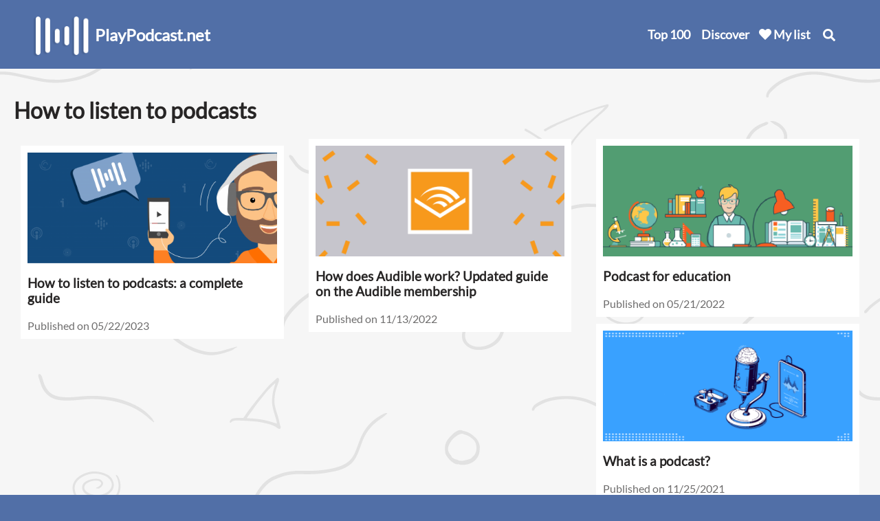

--- FILE ---
content_type: text/html; charset=UTF-8
request_url: https://www.playpodcast.net/category/how-to-listen-to-podcasts/
body_size: 6845
content:
			<html>
        <head>
		
            <title>How to listen to podcasts</title>
			<link rel="stylesheet" href="https://cdnjs.cloudflare.com/ajax/libs/font-awesome/5.14.0/css/all.min.css" integrity="sha512-1PKOgIY59xJ8Co8+NE6FZ+LOAZKjy+KY8iq0G4B3CyeY6wYHN3yt9PW0XpSriVlkMXe40PTKnXrLnZ9+fkDaog==" crossorigin="anonymous" />
			<meta name="viewport" content="width=device-width, initial-scale=1, maximum-scale=1"/>
				<link rel="canonical" href="https://www.playpodcast.net/category/how-to-listen-to-podcasts/" />
<link rel="alternate" hreflang="en" href="https://www.playpodcast.net/category/how-to-listen-to-podcasts/" /><link rel="alternate" hreflang="en-GB" href="https://www.bestpodcasts.co.uk/category/how-to-listen-to-podcasts/" /><link rel="alternate" hreflang="es-ES" href="https://www.podcastyradio.es/category/escuchar-podcast/" /><link rel="alternate" hreflang="es-MX" href="https://www.podcastyradio.com.mx/category/escuchar-podcast/" /><link rel="icon" type="image/x-icon" href="https://www.playpodcast.net/wp-content/uploads/2020/08/cropped-favicon-buscador-1-32x32.png">
<link rel="icon" href="https://www.playpodcast.net/wp-content/uploads/2020/08/cropped-favicon-buscador-1-32x32.png" sizes="32x32" />
<link rel="icon" href="https://www.playpodcast.net/wp-content/uploads/2020/08/cropped-favicon-buscador-1-192x192.png" sizes="192x192" />
<link rel="apple-touch-icon" href="https://www.playpodcast.net/wp-content/uploads/2020/08/cropped-favicon-buscador-1-180x180.png" />
<meta name="msapplication-TileImage" content="https://www.playpodcast.net/wp-content/uploads/2020/08/cropped-favicon-buscador-1-270x270.png" />
<link rel="preload" href="/assets/font/Lato-Regular.ttf" as="font" type="font/ttf" crossorigin>
<link rel="preload" href="/assets/font/Lato-Bold.ttf" as="font" type="font/ttf" crossorigin>
<script async src="https://pagead2.googlesyndication.com/pagead/js/adsbygoogle.js?client=ca-pub-3605156083072457" crossorigin="anonymous"></script>
<style>
@font-face {
	font-family: 'Lato-Regular';
	src: url('/assets/font/Lato-Regular.ttf') format('truetype');
	font-display: swap;
}
@font-face {
	font-family: 'Lato-Bold';
	src: url('/assets/font/Lato-Bold.ttf') format('truetype');
	font-display: swap;
}
body {
	font-family: 'Lato-Regular', sans-serif;
}

strong, b {
	font-family: 'Lato-Bold', sans-serif;
}
</style>
<link rel="stylesheet" href="https://www.playpodcast.net/style-top.css">        </head>
        <body>
		<style>
.mlink{
	color:#fff;
	text-decoration:none;
	display: block;
	margin: 0;
	padding: 3px 6px;
	transition: all 0.2s ease-in-out;
}
.mlink:hover{
	transform: translate(6px, 0);
}
#cats{
	position: absolute;
    top: 50px;
    right: 100px;
	padding:10px;
	display:none;
	z-index: 9999;
	background: #516fa7;
	box-shadow: 0px 7px 7px -3px #3c405b;
	border-bottom-left-radius: 12px;
	border-bottom-right-radius: 12px;
		
}

.showTemp{
	top:-1000px!important;
	display:block!important;
	left: unset !important;
}

.menu{
	float:right;
	margin-right:10px;
}
#cats span{
	padding: 0 5px 0 10px;
	line-height: 35px;
	vertical-align: top;
	display: inline-block;
}
@media only screen and (max-width: 40.063em){
	#cats{
	    top: 105px;
		left: 55px;
		padding: 10px;
		width: 165px;
		z-index: 1001;
		background: #516fa7;
		box-shadow: -2px 2px 2px #7980a9;
		box-shadow: 0px 7px 7px -3px #3c405b;
	}
	.mlink{
		display: block;
		margin: 0;
		padding:4px;
	}
	.menu{
		float:none;
		margin:0;
	}
}
</style>
<div style="display:none;" id="debugInfo"></div>
		<header>
			<div style="max-width:1180px;margin:0 auto;position:relative;">
				<a href="/"><img alt="Logo PlayPodcast" style="float:left;max-width:100px;margin-left: -12px;" src="https://www.playpodcast.net/wp-content/uploads/2021/12/podcast-logo-1.png" /></a>
				<div style="float:left;width:180px;margin:0;height:55px;"><a href="/" style="color:#fff;text-decoration:none;"><span style="font-size:1.5em;display:block;position:relative;z-index:2;margin:26px 0 0 0;font-weight:bold;">PlayPodcast.net</span></a>
								</div>
				<div class="menu">
				<a href="/top-100-podcasts/">Top 100</a><a id="categoriesLink" href="#">Discover</a><a href="/my-list/" style="position:relative;padding-left: 20px;"><svg xmlns="http://www.w3.org/2000/svg" style="position: absolute;left: 2px;top: 6px;" viewBox="0 4 512 512" width="18px"><!--!Font Awesome Free 6.5.1 by @fontawesome - https://fontawesome.com License - https://fontawesome.com/license/free Copyright 2024 Fonticons, Inc.--><path d="M462.3 62.6C407.5 15.9 326 24.3 275.7 76.2L256 96.5l-19.7-20.3C186.1 24.3 104.5 15.9 49.7 62.6c-62.8 53.6-66.1 149.8-9.9 207.9l193.5 199.8c12.5 12.9 32.8 12.9 45.3 0l193.5-199.8c56.3-58.1 53-154.3-9.8-207.9z" fill="white"/></svg>

 My list</a>
				<span id="searchItem" style="position:relative;" onclick="toggleSearch();return false;" href="#"><svg style="cursor:pointer;width:18px; position:absolute; top:4px;left:3px;" xmlns="http://www.w3.org/2000/svg" style="width:18px;" viewBox="0 0 512 512"><!--!Font Awesome Free 6.5.1 by @fontawesome - https://fontawesome.com License - https://fontawesome.com/license/free Copyright 2024 Fonticons, Inc.--><path d="M505 442.7L405.3 343c-4.5-4.5-10.6-7-17-7H372c27.6-35.3 44-79.7 44-128C416 93.1 322.9 0 208 0S0 93.1 0 208s93.1 208 208 208c48.3 0 92.7-16.4 128-44v16.3c0 6.4 2.5 12.5 7 17l99.7 99.7c9.4 9.4 24.6 9.4 33.9 0l28.3-28.3c9.4-9.4 9.4-24.6 .1-34zM208 336c-70.7 0-128-57.2-128-128 0-70.7 57.2-128 128-128 70.7 0 128 57.2 128 128 0 70.7-57.2 128-128 128z" fill="white"/></svg></span>
				</div>
			
				<div class="showTemp" id="cats"><a class="mlink" href="/new/"><img src="https://www.bestpodcasts.co.uk/wp-content/uploads/2024/06/new.svg" alt="" style="width: 34px;height: 34px;"> <span>New podcasts</span></a><a class="mlink" href="/p/documentary-podcasts/"><img src="https://www.bestpodcasts.co.uk/wp-content/uploads/2024/05/audiobooks.svg" alt="" style="width: 34px;height: 34px;"> <span>Documentary</span></a><a class="mlink" href="/p/history-podcasts/"><img src="https://www.bestpodcasts.co.uk/wp-content/uploads/2024/05/history.svg" style="width:34px;height:34px;"> <span>History</span></a><a class="mlink" href="/p/true-crime-podcasts/"><img src="https://www.bestpodcasts.co.uk/wp-content/uploads/2024/05/true-crime-1.svg" alt="" style="width:34px;height:34px;"> <span>True crime</span></a><a class="mlink" href="/p/comedy-podcasts/"><img alt="" src="https://www.bestpodcasts.co.uk/wp-content/uploads/2024/05/comedy.svg" style="width:34px;height:34px;"> <span>Comedy</span></a><a class="mlink" href="/p/news-podcasts/"><img alt="" src="https://www.bestpodcasts.co.uk/wp-content/uploads/2024/05/news.svg" style="width:34px;height:34px;"> <span>News</span></a> <a class="mlink"  href="/all-categories/"><img src="https://www.bestpodcasts.co.uk/wp-content/uploads/2024/06/all-catrgories.svg" alt="" style="width:34px;height:34px;" /> <span>All categories</span></a></div>
			
			</div>
		</header>
	<script>
  const categoriesLink = document.getElementById('categoriesLink');
  const catsDiv = document.getElementById('cats');

  // Function to show the #cats div
  function showCats() {
	catsDiv.classList.remove('showTemp');  
    catsDiv.style.display = 'block';
  }

  // Function to hide the #cats div
  function hideCats() {
    catsDiv.style.display = 'none';
  }

  // Show the div when mouse enters the link or the div itself
  categoriesLink.addEventListener('mouseenter', showCats);
  catsDiv.addEventListener('mouseenter', showCats);

  // Hide the div when mouse leaves the link and if it's not over the div
  categoriesLink.addEventListener('mouseleave', function(event) {
    let toElement = event.relatedTarget;

    // Check if the new hovered element is not the catsDiv
    if (!catsDiv.contains(toElement)) {
      hideCats();
    }
  });

  // Hide the div when mouse leaves the div and not entering the link
  catsDiv.addEventListener('mouseleave', function(event) {
    let toElement = event.relatedTarget;

    // Check if the new hovered element is not the categoriesLink
    if (!categoriesLink.contains(toElement)) {
      hideCats();
    }
  });

  // Toggle visibility on mobile tap
  categoriesLink.addEventListener('click', (event) => {
    event.preventDefault(); // Prevent the default link action
	showCats();
    if (catsDiv.style.display === 'none') {
      //showCats();
    } else {
      //hideCats();
    }
  });
</script>		<div style="position:relative;">
		<div id="content" class="content">
		<div style="max-width:1260px;margin:0 auto;">
		<h1 id="pname" cid="0" hash="0" type="tag">How to listen to podcasts</h1>
		<style>
		.cardArea a{
			text-decoration:none;
		}
		.postCard{
			margin:10px;
			background:#fff;
			padding:10px;
			break-inside: avoid;
		}
		a
		.postCard h3{
			color:#272525;
		}
		.postCard span{
			color:#6e6d6d;
		}
		.cardArea{
			columns:3;
		}
		@media only screen and (max-width: 40.063em){
			.cardArea{
			columns:1;
			}
			.postCard{
				margin:10px 0;
				padding:6px;
				width: 100%;
			}
		}
		</style>
			<div class="cardArea">
			<a href='/how-to-listen-to-podcasts-a-complete-guide/'><div class='postCard'><img style='max-width:100%;' src='https://www.podcastyradio.es/wp-content/uploads/2021/10/how-to-listen-to-podcasts.png' /><h3>How to listen to podcasts:  a complete guide</h3><span>Published on 05/22/2023</span></div></a><a href='/how-does-audible-work-us/'><div class='postCard'><img style='max-width:100%;' src='https://www.buscadordepodcasts.com/wp-content/uploads/2021/10/how-does-audible-work.png' /><h3>How does Audible work? Updated guide on the Audible membership</h3><span>Published on 11/13/2022</span></div></a><a href='/using-podcasts-in-the-classroom/'><div class='postCard'><img style='max-width:100%;' src='https://www.podcastandradio.co.uk/wp-content/uploads/2022/05/podcasts-in-the-classroom.png' /><h3>Podcast for education</h3><span>Published on 05/21/2022</span></div></a><a href='/what-is-a-podcast/'><div class='postCard'><img style='max-width:100%;' src='https://www.podcastandradio.co.uk/wp-content/uploads/2021/11/what-is-a-podcast.png' /><h3>What is a podcast?</h3><span>Published on 11/25/2021</span></div></a>			</div>
			  <style>
	 .pagination{
		 text-align:center;
		 clear:both;
	 }
	 .pagination a{
		 display: inline-block;
		border: none;
		-webkit-border-radius: 3px;
		border-radius: 3px;
		line-height: 1;
		margin: 0 0.25em;
		padding: 0.5em 0.75em;
		white-space: nowrap;
		text-decoration:none;
		color: #272525;
	 }
	 
	 .pagination a.active{
		 background-color: #5b85d2;
		 color: #f5f5f5;
	 }
	 
	 
	@media only screen and (max-width: 40.063em){
		.pagination a{
			margin: 0 0.2em;
			padding: 0.5em 0.2em;
		}
		
	}
	 </style>
        <!-- Pagination -->
			<div class="pagination">
    <a href="/category/how-to-listen-to-podcasts/"class="active">1</a></div>
<div style="max-width:900px;margin-top:20px;">
<h2>About</h2>
We tell you everything you need to know to start listening to podcasts. What are the best podcast platforms, the most complete podcast directories, the top podcasts you can find on paid platforms and how to listen to podcasts for free.<br />
<br />
Find out the best audio systems, headphones and earphones, so you can always enjoy the best podcast experience.</div>
			 </div>
	
	   </div>
   <script>
var showcountries=false;
function showCountries(){
	
	if(showcountries)
	{
		jQuery('#showcountries').hide();
		showcountries=false;
	}
	else
	{
		jQuery('#showcountries').show();
		showcountries=true;
	}
	
}
</script>
<footer style="background: #516fa7;width:100%; margin:0 auto;color: #fff; padding: 10px 40px;box-sizing: border-box;">
	<div style="max-width:1180px;margin:0 auto;">
<div style="font-size:17px;margin-bottom:20px;">Listen to more than 3800 free podcasts on the PlayPodcast player</div>

<nav class="footer-menu">
<div style="width:100%;">
<div style="float:left;margin-right:30px;">
<span style="font-weight:600;margin:0;font-size: 1.17em;">Podcasts</span><br />
<a href="/">Home</a>
<a href="/new/">New</a>
<a href="/top-100-podcasts/">Top 100</a>
<a href="/all-categories/">All categories</a>
<a href="/submit-your-podcast/">Submit your podcast</a>
<a href="/category/all-articles/">Blog</a>
</div>
<div style="float:left;margin-right:30px;">
<span style="font-weight:600;margin:0;font-size: 1.17em;">Company</span><br />
<a href="/about-us/">About us</a>
<a href="/contact-us/">Contact us</a>
<a href="/privacy-policy/">Privacy Policy</a>
<a href="/affiliate-disclosure/">Affiliate Disclosure</a>
<a href="/work-with-us/">Work with us</a>
</div>
<style>
#showcountries a{
	color:#272525;
}
</style>
<div style="float:left;margin-right:30px;">

		
	<div style="position:relative;float:right;margin:.5em 5em .5em 1em;">
	<a  onclick="showCountries();return false;"  href="#"  style="cursor:pointer;">United States</a>
	<div style="display:none;position: absolute; bottom: 31px;box-shadow: 3px 3px 5px 2px #ccc; padding: 13px;border-radius: 12px; width: 149px; background: #fff;right: -29px;height: auto;" id="showcountries">
	
		<span style="color:#272525;line-height: 22px;
    display: block;
    margin: 4px;">United States</span>
		<a href="https://www.bestpodcasts.co.uk/category/how-to-listen-to-podcasts/">United Kingdom</a>
			<a href="https://www.podcastyradio.es/category/escuchar-podcast/">España</a>
	<a href="https://www.podcastyradio.com.mx/category/escuchar-podcast/">México</a>
			</div>
	</div>
	  </div>
	  </div>
	  <br style="clear:both" />
		</nav>
		<div style="margin-top:20px;height:20px;width:100%;">Copyright © 2025 PlayPodcast.net</div>
		</div>
		</footer>
	   </div>
	   
	  
<link rel="stylesheet" href="https://www.playpodcast.net/style-bottom.css">
	   <div id="playerScreen" class="playerbar" onclick="showPlayerBarFull(event);">
	   <div id="closePlayerBar" onclick="closePlayerBarFull(event)"><i class="fas fa-times"></i></div>
<div class="playerImageArea">
<img id="playerimg"  src="[data-uri]" />
</div>
<div class="playerinfo">
<span id="playertext"><strong id="epititle"></strong>
<span id="showname"></span></span>
</div>
<div class="playerutil">
<div class="playerbuttons">

<div class="playbuttons" style="display: block;">
 <div onclick="goback(event)" style="display:inline-block;cursor:pointer;user-select: none; -webkit-user-select: none; -moz-user-select: none; -khtml-user-select: none; -ms-user-select: none;"><span style="color:#fff;font-size:9px;margin-right: -3px;">15</span><i style="color:#fff;" class="fa fa-undo"></i></div>
 <button id="playpause" onclick="playpauseepisode(event)"><i class="fa fa-play" aria-hidden="true"></i></button>
 <div style="display:inline-block;cursor:pointer;user-select: none; -webkit-user-select: none; -moz-user-select: none; -khtml-user-select: none; -ms-user-select: none;" onclick="goforward(event)"><i style="color:#fff;" class="fa fa-redo"></i><span style="color:#fff;font-size:9px;">30</span></div>
</div>
<div class="playerrate">
<span class="rateLabel">Speed</span><br>
<span style="cursor:pointer;padding:0 5px;" onclick="rateMinus();"><i class="fas fa-minus"></i></span> <span id="rateNumber" style="width:41px;text-align:center;display: inline-block; user-select: none;">1x</span> <span style="cursor:pointer;padding:0 5px;" onclick="ratePlus();"><i class="fas fa-plus"></i></span></div>
<div id="stopButton" onclick="removeAndStopPlayer(event)"><svg xmlns="http://www.w3.org/2000/svg" style="width:21px;height:21px;margin-top: 4px;position: absolute;left: -8px;" width="32" height="32" viewBox="0 0 24 24" fill="none" stroke="#fff" stroke-width="1.5" stroke-linecap="round" stroke-linejoin="round" class="lucide lucide-log-out"><path d="M9 21H5a2 2 0 0 1-2-2V5a2 2 0 0 1 2-2h4"/><polyline points="16 17 21 12 16 7"/><line x1="21" x2="9" y1="12" y2="12"/></svg> <span style="margin-left:20px;">exit</span></div>
<div id="fullScreenButton" onclick="showPlayerBarFull(event);"><i class="fas fa-angle-up"></i></div>
<div class="volumebuttons"><i onclick="voltoggle()" id="volicon" style="cursor:pointer;width:15px;float:left;margin-right:5px;" class="fas fa-volume-down"></i> <div id="volumeslider" style="" class="ui-slider ui-corner-all ui-slider-horizontal ui-widget ui-widget-content"><div class="ui-slider-range ui-corner-all ui-widget-header ui-slider-range-min"></div><span tabindex="0" class="ui-slider-handle ui-corner-all ui-state-default" style="left: 100%;"></span></div></div>
</div>

 <div class="playerprogress">
<div class="currentsec"><span id="amount" style="border:0; color:#fff; font-weight:bold;">00:00:00</span></div><div class="progressepisode ui-slider ui-corner-all ui-slider-horizontal ui-widget ui-widget-content" id="slider-range-min"><div class="ui-slider-range ui-corner-all ui-widget-header ui-slider-range-min" style="width: 0%;"></div><span tabindex="0" class="ui-slider-handle ui-corner-all ui-state-default" style="left: 0%;"></span></div><div class="totalsec"><span id="totalamount" style="border:0; color:#fff; font-weight:bold;">00:00:00</span></div>
</div>


</div>
</div>

<!-- The Modal -->
<div id="myModal" class="modal">

  <!-- Modal content -->
  <div class="modal-contentShare">
  
    <span class="close">&times;</span>
	<span id="shareTitle" style="font-size:30px;">Share episode</span><br />
<div id="sharebuttons2" style="margin-top:10px;"><button class="fb-share share" id="sharefb2" target="_blank" data-href="https://www.facebook.com/sharer/sharer.php?u=https://www.playpodcast.net/podcast/the-daily/" onclick="javascript:window.open(this.dataset.href, '', 'menubar=no,toolbar=no,resizable=yes,scrollbars=yes,height=600,width=600');return false;"><i class="fab fa-facebook-f"></i></button><button class="twt-share share" id="sharetwtr2" data-href="https://twitter.com/share?text=The+Daily&url=https://www.playpodcast.net/podcast/the-daily/" rel="nofollow" onclick="javascript:window.open(this.dataset.href, '', 'menubar=no,toolbar=no,resizable=yes,scrollbars=yes,height=600,width=600');return false;"><svg xmlns="http://www.w3.org/2000/svg" width="16" height="16" fill="currentColor" class="bi bi-twitter-x" viewBox="0 0 16 16">
  <path d="M12.6.75h2.454l-5.36 6.142L16 15.25h-4.937l-3.867-5.07-4.425 5.07H.316l5.733-6.57L0 .75h5.063l3.495 4.633L12.601.75Zm-.86 13.028h1.36L4.323 2.145H2.865z"/>
</svg> </button><button id="sharewhtspp2" onclick="javascript:window.open(this.dataset.href, '_blank' );return false;" class="whatsapp-share share" data-href="https://web.whatsapp.com/send?text=https://www.playpodcast.net/podcast/the-daily/"><i class="fab fa-whatsapp"></i></button><button id="sharembl2" onclick="javascript:window.location.href = this.dataset.href;return false;" class="mail-share share" data-href="mailto:?subject=The+Daily&body=https://www.playpodcast.net/podcast/the-daily/"><i class="fas fa-envelope"></i></button></div>    <p>Url: <input type="text" readonly style="width:80%;max-width:600px;font-size:15px;height:40px;padding:5px;" value="url" id="shareurl" /></p>
	<button onclick="copyUrl();">Copy url</button>
 </div>

</div>
<style>

.showEpiAd{
	margin-top:10px;
	width:728px; height: 90px;
}
@media (max-width:772px) { 
	.showEpiAd{
		width: 336px; height: 280px;
	}
}

</style>
<div id="myModal2" class="modal">
  <div class="modal-content">
   <span class="closeA close mob" style="position:absolute;left:14px;top:14px;"> <i class="fas fa-chevron-left"></i></span>
  <div style="padding:10px;">
 
 
    <span class="closeB close">&times;</span>
	
	<img id="epiImg" class="imgpod" src="" />
	
	<span style="font-size: 1.4em;font-weight: bold;display:block;color:#f6faff;" id="epiName"></span>
	<span style="font-size: 1.1em;font-weight: bold;display:block;color:#f6faff;" id="epiPName"></span>
	<span id="epiDate"></span><br />
	<span class="epiProgress"><span id="epiProgressLine" class="epiProgressBG"></span></span> 
	
	<span id="epiPlayButton"><i class="fas fa-play-circle" style="color: #fff;font-size: 26px;"></i></span><div style="display:inline-block;margin-left:10px;margin-top:5px;">
	<span id="epiHeart"><i class="far fa-heart"></i></span><i id="epiShare" style="color: #fff;font-size: 26px;margin-right:10px;cursor:pointer;" class="fas fa-share-square"></i></div>
	<span id="nowPlayingText">Now playing</span>
	<br style="clear:both;" />
	<ins class="adsbygoogle showEpiAd"
     style="display:block"
     data-ad-client="ca-pub-3605156083072457"
     data-ad-slot="3810449198"></ins>
	<span style="margin-top:10px;font-size: 1.1em;font-weight: bold;display:block;color:#f6faff;">Episode description</span>
    <div class="text-container"><p id="epiDesc"></p><a href="#" id="read-more">Read More</a><div class="mobBot"></div></div>
	</div>
  </div>
</div>
<div id="myModal3" class="modal">
  <div class="modal-content aboutModal">
  <div class="bgOver">
	<div class="bgBlur"></div>
  </div>
  
   <span class="closeA close mob" style="position:absolute;left:14px;top:14px;"> <i class="fas fa-chevron-left"></i></span>
  <div style="padding:10px;">
 
 
    <span class="closeB close">&times;</span>
	
	<img id="podImg" style="float:right;" class="imgpod" src="" />
	
	<span style="font-size: 1.4em;font-weight: bold;display:block;color:#f6faff;" id="podName"></span>

	<span id="podSubInfo"></span>
	<span id="detailsPod">
	<br /><br /><br /><br /><br />
	</span>
	<br style="clear:both;" />
	
	<span style="margin-top:10px;font-size: 1.1em;font-weight: bold;display:block;color:#f6faff;">About</span>
    <div class="text-container aboutContainer"><p id="podDesc"></p><a href="#" id="read-moreAbout"></a><div class="mobBot"></div></div>
	
	</div>
  </div>
</div>

	   <script type="text/javascript" src="https://www.playpodcast.net/js/jquery.js" id="jquery-core-js"></script>
	   <script src="https://www.playpodcast.net/js/jquery.ui.js"></script>
	   <link rel="stylesheet" href="https://www.playpodcast.net/js/jquery.ui.css">
	   <script src="https://cdn.jsdelivr.net/npm/jquerykeyframes@1.0.8/dist/jquery.keyframes.min.js" crossorigin="anonymous"></script>
		<script type="text/javascript" src="//cdnjs.cloudflare.com/ajax/libs/jqueryui-touch-punch/0.2.3/jquery.ui.touch-punch.min.js"></script>
	   <script src="https://www.playpodcast.net/js/lazy.js"></script>
	   	    <script src="/main.js?v=1739880199"></script>
	   
<!-- Google tag (gtag.js) -->
<script async src="https://www.googletagmanager.com/gtag/js?id=G-D0E4KDNJTD"></script>
<script>
  window.dataLayer = window.dataLayer || [];
  function gtag(){dataLayer.push(arguments);}
  gtag('js', new Date());

  gtag('config', 'G-D0E4KDNJTD');
</script>
		        </body>
        </html>

--- FILE ---
content_type: text/html; charset=utf-8
request_url: https://www.google.com/recaptcha/api2/aframe
body_size: 267
content:
<!DOCTYPE HTML><html><head><meta http-equiv="content-type" content="text/html; charset=UTF-8"></head><body><script nonce="-oeFzwXaGHPNjd77_39ATA">/** Anti-fraud and anti-abuse applications only. See google.com/recaptcha */ try{var clients={'sodar':'https://pagead2.googlesyndication.com/pagead/sodar?'};window.addEventListener("message",function(a){try{if(a.source===window.parent){var b=JSON.parse(a.data);var c=clients[b['id']];if(c){var d=document.createElement('img');d.src=c+b['params']+'&rc='+(localStorage.getItem("rc::a")?sessionStorage.getItem("rc::b"):"");window.document.body.appendChild(d);sessionStorage.setItem("rc::e",parseInt(sessionStorage.getItem("rc::e")||0)+1);localStorage.setItem("rc::h",'1765235085731');}}}catch(b){}});window.parent.postMessage("_grecaptcha_ready", "*");}catch(b){}</script></body></html>

--- FILE ---
content_type: text/css
request_url: https://www.playpodcast.net/style-top.css
body_size: 6114
content:
body{
	margin:0;
	padding:0;
	color:#272525;
	margin-right: calc(100% - 100vw);
	overflow-x:hidden;
	background: #516fa7;
}
header{ 
	color:#fff;
	height:80px;
	padding: 10px 40px;
	background: #516fa7;
}
#content{
	padding:20px;
	background: url(https://www.playpodcast.net/wp-content/uploads/2020/08/bg-pattern.png);
}
#moreepi::-webkit-scrollbar-track
{
	-webkit-box-shadow: inset 0 0 6px rgba(0,0,0,0.3);
	background-color: #F5F5F5;
}

#moreepi::-webkit-scrollbar
{
	width: 12px;
	background-color: #F5F5F5;
}

#moreepi::-webkit-scrollbar-thumb
{
	
	-webkit-box-shadow: inset 0 0 6px rgba(0,0,0,.3);
	background-color: #7b889c;
	height: 40px;
}

#moreepi{
	height:610px;
	
	margin:0;
	line-height: 20px;
	width:100%;
	
	position: relative;
}

#similarPodcasts{
	width:100%;
	max-width:1180px;
	margin: 0 auto 10px;
}
#searchepisode{
	display:none;
	float:right;
	margin-right:17px;
	position:relative;
	margin-top:-40px;
	
}
#searchepi{
	border-radius: 0px;
	padding:6px;
	color:#fff;
	background:#405578;
	width: 235px;
	height:25px;
	border:0;
	outline: none;
	border-radius:8px;
}
#searchepi::placeholder{
	color:#fff;
}
#episearchbutton{
	position:absolute;
	top:4px;
	right: 4px;
	padding: .35em .8em;
}
#searchItem{
	position: relative;
    display: inline-block;
    width: 18px;
    /* line-height: 80px; */
    text-align: center;
    top: -11px;
    padding: 4px;
}
img.lazyload:not([src]) {
	visibility: hidden;
}
.podNr{
	position: absolute;left: 0px; top: 8px;background-color: #516fa7;width: 37px;border-top-right-radius: 8px;border-bottom-right-radius: 8px;height: 18px;color: #fff;box-shadow: 2px 2px 7px #000;font-weight: bold;line-height: 18px;font-size: 16px;
}
.episodeName{
	height:20px;
	width:100%;
	overflow:hidden;
	display:block;
}
.epirow
{
	background-color: #536b92;
	background: linear-gradient(90deg, rgba(76,100,139,1) 0%, rgba(64,85,120,1) 100%);
	margin-bottom:10px;
	width: calc(100% - 60px);
	display: block;
	height: 70px;
	overflow: hidden;
	color:#fff;
	font-size:14px;
	cursor: pointer;
	transition: 0.2s;
	position:relative;
	padding: 8px 38px 5px 5px;
	transition: 0.25s;
	box-shadow: 3px 3px 6px #536b92;
	border-radius:8px;
}
			
@media only screen and (max-width: 40.063em){
	.episodeName{
		height:40px;
	}
	.epirow{
		height:80px;
		padding: 8px 5px 5px 5px;
		width: 96%;
	}
	#searchepisode{
		
	}
	#searchepi{
		width: 182px;
	}
	#moreepi{
		width:100%;
	}
	#lastepisode{
		width:100%;
	}
}

.bc{
	background: linear-gradient(90deg, rgba(47,190,183,1) 0%, rgba(54,166,160,1) 33%, rgba(47,190,162,1) 100%) !important;
	border-bottom: 0!important;
	box-shadow: 3px 3px 6px #60cec0!important;
}



.bg
{
	background-color:#4c648b;
	background: linear-gradient(90deg, rgba(76,100,139,1) 0%, rgba(64,85,120,1) 100%);
}

.epiplayed
{
	position: absolute;
    right: 23px;
    top: 7px;
    color: #32b1a0;
    font-size: 37px;
    opacity: 0;
}

.bc .epiplayed{
	color:#fff;
}
#playerScreen{
	display:none;
}




#epititle{
	font-size:14px;
	display:block;
}
.full #epititle{
	max-width:90%;
	text-align:center;
	margin:0 auto;
}

.marq {
  white-space: nowrap; 
  overflow: hidden;
  animation: marquee 7s infinite alternate ease-in-out;
  
}
.full .marq{
	overflow: auto;
	animation:none;
	white-space: normal;
}
.marq:hover {
  animation-play-state: paused;
}
@-webkit-keyframes marquee {
  -42% {text-indent: 0%;}
  0% {text-indent: -42%;}
}

#playerimg{
	float:left;
	width:45px;
	margin-right:5px;
}
.full #playerimg{
	float:none;
	width:100%;
	border-radius: 8px;
    box-shadow: 0 2px 2px 0 rgb(0 0 0 / 20%), 0 2px 6px 0 rgb(0 0 0 / 19%);
}
.progressepisode
{
	float:left;
	margin-top: 2px;
	width:calc(100% - 174px);
	max-width:800px;
	
}
.full .progressepisode{
	width:calc(100% - 20px);
	float:none;
	max-width: none;
	margin: 0 auto;
}
.currentsec{
	float:left;
	margin-right:10px;
	width:70px;
	margin-top: -6px;
}
.full .currentsec{
	position:absolute;
	left:0px;
	top:-20px;
}
.totalsec{
	float:left;
	margin-left:10px;
	width:70px;
	margin-top: -6px;
}
.full .totalsec{
	position:absolute;
	right:0px;
	top:-20px;
}
.playerprogress{
	clear:both;
	margin:0 auto;
	padding-top: 15px;
	width:70%;
}
.full .playerprogress{
	position:relative;
	margin-top: 30px;
	width:90%;
	float:none;
	left: auto;
	max-width: 1100px;
	top: auto;
}
.playbuttons{
	float:left;
	width:120px;
	font-size:17px;
	margin-left: calc(100% / 2 - 65px);
	display:none;
}
.full .playbuttons{
	width: 200px;
	margin:0 auto;
	float:none;
	text-align:center;
	zoom: 1.4;
	    
}
.playerbuttons{
	float:left;
	margin:0;
	width: 100%;
	position: absolute;
    top: 34px;
}
.full .playerbuttons{
	max-width: 1100px;
	float: none;
    top: -45px;
	height:31px;
}
.playerutil{
	margin-left:4px;
	
}
.full .playerutil{
	position:relative;
	max-width: 1100px;
	margin: 60px auto 0;
	width:100%;
}
.catLink{
	background: #32b5a18a;
    color: #1e0a0a;
    font-weight: bold;
    text-decoration: none;
    padding: 6px 8px;
    display: inline-block;
    border-radius: 4px;
    margin: 2px 6px 2px 0;
}
.descArea button{
	padding: 7px;
    margin-right: 20px;
    border-radius: 8px;
    font-size: 14px;
    color: #fff;
    font-weight: 600;
    width: 146px;
    --box-shadow: -3px 5px 3px #ccc;
    border: 1px solid #516fa7;
    background: #516fa7;
}

#catList{
	margin-top: 3px;
}
.buttonArea{
	 margin-top: 33px;
}

.shortDesc{
	display: -webkit-box;
	width:100%;
	max-width: 800px;
	-webkit-line-clamp: 1;
	-webkit-box-orient: vertical;
	overflow: hidden;
}

.playerbar{	 
 background: #1f374b;
 background: linear-gradient(90deg, rgba(47,190,183,1) 0%, rgba(54,166,160,1) 33%, rgba(47,190,162,1) 100%);
 position: fixed;
 left: 0;
 bottom: 0;
 width: 100vw;
 padding:4px 2px; 
 height:120px; 
 text-align: left;
 z-index:9999; 
 color:#fff;
 box-shadow: 0px 7px 10px 11px rgba(0,0,0,0.2);
 transition: all .2s;
 
}

.playerbar.full{
	height:100%;
	width:100%;
}
.playerImageArea{
	width:45px;
	height:45px;
	float: left;
	margin-right: 5px;
}
#closePlayerBar{
	display:none;
	
}

.full #closePlayerBar{
	display:block;
	position:absolute;
	right:30px;
	top:10px;
	cursor:pointer;
	font-size:40px;
}
.full .playerImageArea{
	width:60%;
	margin: 30px auto;
	max-width:350px;
	max-height:350px;
	float:none;
	height: auto;
}
.playerrate{
	position: absolute;
	right:10px;
	bottom: 14px;
	user-select: none;
	display:none;
}

.full .playerrate{
	left: 0px;
	bottom:-80px;
	width:100px;
	line-height:16px;
	display:block;
	text-align: center;
	margin-left:5%;
}
.full .playerrate .rateLabel{
	font-size: 13px;
    font-weight: bold;
    color: #2d7672;
	color:#fff;
    text-align: center;
}
 #playertext{
	width:100%;
	overflow-x:hidden;
 }
 .full #playertext{
	 width:100%;
	 overflow: auto;
 }
.playerinfo{
	font-size:8px;
	line-height:1.1;
	white-space: nowrap;
}
.full .playerinfo{
	font-size:16px;
	width:100%;
	text-align: center;
}
.volumebuttons{
	float:left;
	position: absolute;
	right: 20px;
	width: 81px;
	display:none;
}
#fullScreenButton{
	position: absolute;
	right: 20px;
	width: 50px;
	font-size:50px;
	top:-10px;
	cursor:pointer;
}
.full #fullScreenButton{
	display:none;
}
.full .volumebuttons{
	bottom:-80px;
	right:0px;
	width:141px;
	display:block;
	margin-right:7%;
}
#volumeslider{
	float:left;
	width:60px;
	margin-top: 2px;
}
.full #volumeslider{
	width:120px;
}

#playpause{
	width: 42px;
    border-radius: 5px;
    border: 0;
	font-size:23px;
	cursor:pointer;
	background: transparent;
    color: #fff;
	margin:0 8px;
	padding:0;
	transition: 0.3s ease;
}

.buttonPlay{
	margin-top: 5px;
	margin-bottom: -4px;
	display: inline-block;
	cursor: pointer;
}
#playpause:focus{
	outline:0;
}
#playpausealt{
	background: inherit;
	width: 164px;
    border-radius: 5px;
    border: 0;
	border: 1px solid #fff;
	font-size:23px;
    color: #fff;
	margin:8px 8px;
	padding:6px;
	transition: 0.3s ease;
}

.playpausealt{
	background: inherit;
	width: 70px;
	height:34px;
    border-radius: 5px;
    border: 0;
	border: 1px solid #fff;
	font-size:20px;
    color: #fff;
	margin: 8px 5px 8px 0;
	padding:4px;
	transition: 0.3s ease;
	cursor: pointer;
	vertical-align: middle;
}
.playpausealt:focus{
	outline:0;
}


#lastepisode{
	width:32%;
	margin-top:5px;
	height:280px;
	float:left;
	background-color: #2fbeb7;
	background: linear-gradient(90deg, rgba(47,190,183,1) 0%, rgba(54,166,160,1) 33%, rgba(47,190,162,1) 100%);
	color: #fff;
	padding: 10px;
}

	
@media screen and (min-width:500px)
{
	.playbuttons{
		 margin-left: calc(100% / 2 - 30px);
	}
}

@media screen and (min-width: 1200px) {
.playerinfo{
	font-size:11px;
	line-height:1.3;
}
.playerbuttons{
	top: 12px;
}
#showname
{
	display:block;
}
#volumeslider{
	width:100px;
}
.volumebuttons{
	width:120px;
}

.playerprogress{
	width: 400px;
    position: absolute;
    left: calc(100% / 2 - 200px);
    top: 51px;
	padding:0;
}

.playerbar{	 
 padding:4px; 
 height:78px; 

}

#epititle{
	display:inline;
	 white-space: break-spaces;
}

}

@media screen and (min-width: 1300px) {
#playertext{
	width: 250px;
}
.playerbuttons {
    top: 8px;
}
.playerinfo{
	width:450px;
	font-size:12px;
	line-height:1.5;
	white-space: normal;
}

.playerprogress{
	width: 700px;
    position: absolute;
    left: calc(100% / 2 - 350px);
    top: 48px;
}
}

.ui-slider-handle{
	display:none !important;
}
.ui-widget-header {
	background: #58e3a9 !important;
}
.ui-widget-content{
	background: #e3f3f2 !important;
}
.ui-widget.ui-widget-content
{
	border:0 !important;
}
.loadingbar{
	background-image: linear-gradient(45deg, #639ffc 25%, #ffffff 25%, #ffffff 50%, #639ffc 50%, #639ffc 75%, #ffffff 75%, #ffffff 100%);
	background-size: 28.28px 28.28px;
}


.imgpod{ 
	width:200px;
	height:200px;
	float:left;
	margin-right:30px;
	border-radius: 8px;
    box-shadow: 0 2px 2px 0 rgba(0, 0, 0, 0.2), 0 2px 6px 0 rgba(0, 0, 0, 0.19);
}


.modal-content .imgpod{
	width:150px;
	height:150px;
}

.htext{ 
width:100%;
position: absolute;
bottom: 0px;
border-bottom-right-radius: 7px;
border-bottom-left-radius: 7px;
font-size: 12px;
min-height:40px;
font-weight: bold;
left: 0px;
color: #fff;
background: #000202d4;
background: linear-gradient(transparent 25%,rgba(0,0,0,.65));
height:100%;
opacity:0;
transition: all 0.3s ease;

}
.hinnertext{
	position:absolute;
	transform: translate3d(0,10px,0);
	left:0px;
	width:100%;
	transition: all 0.3s ease;
	transition-delay: .1s;
	bottom:10px;
	opacity:0;
}

.podcast-image {
    border-radius: 8px;
	aspect-ratio: 1 / 1;
	background: #fff;
    box-shadow: 0 2px 2px 0 rgba(0, 0, 0, 0.2), 0 2px 6px 0 rgba(0, 0, 0, 0.19);
}

.videoButton{
	position: absolute;
    right: 78px;
    bottom: 10px;
    border: solid 1px #fff;
    padding: 4px;
    font-weight: bold;
	font-size:14px;
}


.catpod{
	position:relative;
	float:left;
	width:15.6%;
	margin-right:1%;
	box-sizing: border-box;
	margin-bottom:10px;
	font-size:12px;
	text-align:center;
	transition: all 0.2s ease;
}
.sideScroll .catpod {
    float:none;
    display: inline-block;
}

.catpod:after {
  content: "";
  display: block;
  padding-bottom: 100%;
}

.catpodML{
	position:relative;
	float:left;
	box-sizing: border-box;
	margin-bottom:10px;
	font-size:12px;
	text-align:center;
	transition: all 0.2s ease;
}

.catpodML:after {
  content: "";
  display: block;
  padding-bottom: 100%;
}


.imgvak{
	float:left;
	width:100%;
	text-align:center;
	max-width:280px;
}
.detail{
	float: left;
	width: 100%;
	min-width: 200px;
	max-width: 390px;
	display: block;
}
.entry-title{
	font-size:38px;
	padding-left: 18px;
}
.episodesButton{
	padding: 6px;
    cursor: pointer;
    text-align: center;
    border-radius: 4px;
    width: 158px;
    color: #fff;
	float:left;
    font-weight: bold;
    backgroud: #ccc;
    background: #33b3a2;
	display:none;
}
.descArea{
	width:100%;
	max-width:1180px;
	margin:0 auto;	
}
.epiArea{
	width:100%;
	padding:4px;
	--background: #d6dff754;
	position:relative;
	clear:both;
	max-width:1180px;
	margin:0px auto;
	padding-top: 30px;
}

.shadow::after {
	content: '';
    position: absolute;
    left: 0;
    right: 0;
    bottom: 0;
    height: 20px;
    background: linear-gradient(to bottom, rgba(255, 255, 255, 0), rgba(0, 0, 0, 0.3));
    pointer-events: none;
}
.saveEpi{
	cursor:pointer;
	position: absolute;
	font-size: 18px;
	right: 27px;
    padding: 6px;
    top: 44px;
	z-index: 1;
}
.info{
	color: #fff;
	position: absolute;
	font-size: 19px;
	right: 55px;
	top: 50px;
}
.subText{
	font-weight:600;
	font-size:14px;
	line-height: 12px;
	display:block;
	width:500px;
	color:#fffafa;
	color:#191f5c;
}
.saved{
	color: #5be5ce;
}
.shareEpi{
	color: #fff;
	position: absolute;
	font-size: 18px;
	right: 6px;
	top: 50px;
}
.imgArea{
	float:left;
	width:200px;
	position:relative;
	margin-right: 30px;
}
.ratingArea{
	cursor:pointer;
}

.rated{
	color:#5b85d2;
	font-weight:bold;
}

#nowPlayingText{
	color: #95e495;
	font-weight: 600;
	display:none;
}
.myList{
	cursor:pointer;
	font-size: 18px;
	margin-left:4px;
	margin-right:10px;
}
.myList.saved{
	color: #ff6767;
}
.menu a{
	color: #fff;
	text-decoration:none;
	font-weight:bold;
	font-size:18px;
	line-height:80px;
	padding:4px;
	margin-right:8px;
}
.menu a:first-child {
    margin-left: 40px;
}

.myListPod{
	color:#000;
	transition: all 0.5s ease;
	float:left;
	display:block;
	width:15.6%;
	margin-right:1%;
	box-sizing:border-box;
}
.factCat{
	right:0px;
	top:10px;
	position:absolute;
}
#messageBalloon{
	color:#000;
	right:10px;
	top:80px;
	z-index:999;
	position: absolute;
	border: 1px solid black;
	padding: 10px;
	background-color: white; 
	border-radius: 5px;
}
#searchTerm{
	 -webkit-appearance: none;
    -moz-appearance: none;
    appearance: none;
	font-family:'Lato-Regular', sans-serif;
	font-size:20px;
	max-width: 600px;
	width: 100%; 
	height: 44px;
	padding: 8px 20px;
	outline: 1px solid #516fa7;
	outline: unset;
	border: 2px solid #516fa7;
	border-radius: 17px;
	box-shadow: -2px 5px 6px #ccc;
}
#searchTerm:focus{
	border: 2px solid #516fa7;
	outline: unset;
}

.is-style-rounded img{
	border-radius:100%;
}

.blog-content a{
	color: #34aba5;
	text-decoration:none;
}
.blog-content a:hover{
	color:#258984;
}
.interLink{
	border-radius:4px;
	font-weight:bold;
	clear:both;
}

.interLink img{
	max-width:100%;
	display:none;
}
.interLink a{
	color:#7cb1ff;
	display: inline-block;
	margin-left:5px;
}

.interLink a:visited{
	color:#7cb1ff;
}
.alignleft{
	float:left;
}

.interLink a:hover{
	color: #6091d8;
}

.featured-image{
	max-width:100%;
}
.blog-content h2{
	clear:both;
}
.blog-content{
	max-width:790px;
	margin:0 auto;
	font-size: 19px;
	background:#fff;
	padding:10px 30px;
	line-height: 1.6;
	width:100%;
}
.blog-content iframe{
	max-width:100%;
}
.footer-menu a{
	color:#fffafa;
	text-decoration:none;
	line-height: 22px;
	display:block;
	margin: 4px;
}

.playerMargin{
	margin-bottom:80px!important;
}

.listImage{
	width: 80px;
    margin-left: -6px;
    margin-top: -8px;
    height: 80px;
    border-radius: 8px;
    margin-right: 6px;
    float: left;
    display: inline-block;
	border-bottom-right-radius: 0;
    border-top-right-radius: 0;
	border-bottom-left-radius: 0;
}

@media only screen and (max-width: 1100px){
.buttonArea{
		clear: both;
	}
}
@media only screen and (max-width: 40.063em){
.playerprogress{
	width:90%;
}
	
	.menu a:first-child {
    margin-left: 0;
}
	.videoButton{
		font-size: 10px;
		padding:3px;
	}
	
	h1{
		font-size:1.6em;
	}
	.shortDesc{
		width:100%;
		-webkit-line-clamp: 2;
	}
	.listImage{
		width: 50px;
		height: 50px;
		margin-left: -2px;
		margin-top: 1px;
		border-radius: 8px;
		box-shadow: 0 2px 2px 0 rgba(0, 0, 0, 0.2), 0 2px 6px 0 rgba(0, 0, 0, 0.19);
	}
	#content{
		padding:10px!important;
		transition: 0.3s;
	}
	.content{
		left:0px;
	}
	.mobContent{
		--top:0;
		--position: absolute;
		--left: -100%;
		--width: 89%;
	}
	.info{
		top:57px;
	}
	.saveEpi{
		top:51px;
	}
	
	.shareEpi{
		top:57px;
	}
	.interLink{
		padding:0 10px;
	}
	.blog-content{
		padding:0;
	}
	.entry-meta{
		padding:0 10px;
	}
	.blog-content  p{
		padding:0 10px;
	}
	
	.alignleft{
		float:none;
		padding:0 10px;
	}
	figure{
		margin-block: 0;
		margin-inline: 0;
	}
	.blog-content h1{
		font-size:1.4em;
		padding:10px;
	}
	.blog-content h2{
		font-size:1.2em;
		padding:0 10px;
	}

.subText{
	width:300px;
	display: -webkit-box;
    -webkit-line-clamp: 2;
    -webkit-box-orient: vertical;
    overflow: hidden;
}
#searchTerm{
	font-size:18px;
	width: 260px; 
	height: 36px;
	padding: 6px 10px;
	
}
	.factCat{
		right:0px;
		top:60px;
		position:absolute;
		width:100px;
	}
	#messageBalloon{
		top:110px;
		padding: 4px;
		font-size:12px;
	}
	.menu{
		clear:both;
	}
	.menu a{
		line-height:18px;
	}
	header{
		height:105px;
		padding: 4px 15px;
	}
	.descArea button{
		margin-right: 5px;
	}
	.imgArea{
		float:none;
		width:150px;
		height:174px;
		margin:0 auto;
		display:block;
	}
	.buttonArea{
		clear: both;
		padding-top: 10px;
		overflow-x:auto;
		white-space:nowrap;
		display:flex;
		margin-top:6px;
	}
	
	.buttonPlay{
	margin-top: -4px;

}
.shadow::after {
	content: '';
    position: absolute;
    left: 0;
    right: 0;
    bottom: 22px;
    height: 0;
    background: linear-gradient(to bottom, rgba(255, 255, 255, 0), rgba(0, 0, 0, 0.5));
    pointer-events: none;
}
#moreepi{
	height: 656px;
	box-shadow: inset -5px -5px 14px rgba(255,255,255,0.45), inset 5px 5px 14px rgba(94,104,121,0.4);
}
#fullScreenButton{
	display:none;
}
.descArea{
	width:100%;
	float:none;
}
.epiArea{
	width:100%;
	box-sizing: border-box;
	float:none;
	margin-top:0px;
	padding-top: 0;
}
.episodesButton{
	display:block;
}
.catpod{
	width:46%;
	margin-right:10px;
}
.sideScroll .catpod{
	width: 200px;
}
.myListPod{
	width:46%;
	margin-right:10px;
}
.catpodML{
	width:100%;
	
}
.entry-title{
	font-size:18px;
	padding:0;
	margin-top: -5px;
}
#txtpart{
	width: 100%;
}

.detail{
	width:100%;
}

.imgvak{
	width:100%;
	text-align:center;
	float:none;
	max-width: none;
	height: 250px;
}
.imgpod{
	width:150px;
	height:150px;
}
.entry-header-column{
	text-align:center;
}
}
@media only screen and (max-width: 420px){
	.subText{ width: 297px; }
}
@media only screen and (max-width: 400px){
	.subText{ width: 277px; }
}
@media only screen and (max-width: 380px){
	.subText{ width: 257px; }
}
@media only screen and (max-width: 360px){
	.subText{ width: 237px; }
}
@media only screen and (max-width: 340px){
	header {
		padding: 4px 6px;
	}
	.subText{ width: 217px; }
}


@media only screen and (max-width: 320px){
	.subText{ width: 217px; }
}


@media only screen and (min-width: 950px){
	.shortDesc{
		max-width: calc(100% - 360px);	
	}
	.descArea{
		box-sizing:border-box;
		padding-right:350px;
	}
}


#debugInfo {
    position: fixed;
    top: 0;
    left: 0;
    width: 100%;
    background-color: gray;
    color: white;
    padding: 10px;
    font-family: Arial, sans-serif;
    font-size: 14px;
    z-index: 1000; /* ensures it stays on top */
}
.adArea{
	width:100%;
	max-width:1180px;
	margin:20px auto 4px;
	height:310px;
}
.adslot { width: 336px; height: 280px; }
.adslotInside { width:728px; height: 90px; }
.adbottom {width:728px; height: 90px; background: none; }


.adAfterEpi { display:block;width: 336px; height: 280px; background: none; }

@media (max-width:940px) { 
	.adAfterEpi { display:block; width: 336px; height: 280px; } 
}
@media (min-width:940px) { 
	.adAfterEpi { display:block; margin:5px; min-width: 920px; min-height: 240px; } 
}

@media (max-width:772px) { 
.adslot { padding-top:5px;display:block!important; clear:both; margin:5px auto; width: 336px; height: 280px; } 
.adslotInside { width:320px; height: 100px; }
.adbottom { width:320px; height: 480px; margin: 0 auto; }
.dekstopad{ max-width:336px!important; }
.adArea{
	height:290px;
}
}
@media (min-width:772px) {
	.adslot { display:inline-block; margin-left:17px; width: 728px; height: 90px; } 
	.adslotInside { width:728px; height: 90px; }
	.adbottom { margin-top:10px; width:728px; height: 90px; }
	.dekstopad { min-width:400px;max-width:728px;width:100%;max-height:280px; }
}

.audibleAd { 
width:67%;float:left;height:120px;text-align:center;padding:10px; background:#fefad9;margin:0 0 10px 17px;
}

.audibleAdB { 
width:67%;float:left;height:120px;text-align:center;padding:10px; background:#ffc0ab;margin:0 0 10px 17px;
}

.audibleAdB a {
	color: #661010;
}

@media only screen and (max-width: 600px) {
.audibleAd { 
	width:100%;
	margin: 10px 0;
	height: 140px;
}

.audibleAdB { 
	width:100%;
	margin: 10px 0;
	height: 140px;
}
}
.sideScroll{
	max-width: 1147px;
    margin: 0 auto;
    height: 210px;
    position:relative;
    align-content: space-between;
    justify-content: center;
    align-items: stretch;
    margin-block-end: 0;
    padding: 10px 8px;
    overflow-x: scroll;
	overflow-y: hidden;
    width: 100%;
    white-space: nowrap;
    list-style: none;
    -webkit-transform: translateZ(0);
    -moz-transform: translateZ(0);
    -ms-transform: translateZ(0);
    transform: translateZ(0);
    scroll-padding: 50px 50px 50px 50px;
    -ms-overflow-style: none;
    scrollbar-width: none;
    margin: 0;
}
.myListPage .sideScroll{
	height:auto;
}
.leftArrow{
	height: 220px;
    top: 0px;
    background-position: 50% center;
    background-repeat: no-repeat;
    width: 50px;
    color: transparent;
    border: 0px;
    position: absolute;
    z-index: 1;
    outline: none 0px;
    opacity: 0;
    border-radius: 0px;
    transition: opacity 0.25s ease 0s, background-color 0.25s ease 0s;
	background-color: #f6f6f6d1;
    background-image: url([data-uri]);
    left: 0px;
	cursor:pointer;
	display:none;
}

.rightArrow{
	height: 220px;
    top: 0px;
    -webkit-background-position: 50%;
    background-position: 50%;
    background-repeat: no-repeat;
    width: 50px;
    color: transparent;
    border: 0;
    position: absolute;
    z-index: 1;
    outline-color: initial;
    outline-style: none;
    outline-width: 0;
    opacity: 0;
    border-radius: 0;
    -webkit-transition: opacity .25s ease, background-color .25s ease;
    transition: opacity .25s ease, background-color .25s ease;
    background-color: #f6f6f6d1;
    background-image: url([data-uri]);
    right: 16px;
	cursor:pointer;
}

.rightArrow:hover, .leftArrow:hover {
    background-color: #f6f6f6f5;
    cursor: pointer;
}

.scrollArea{
	position:relative;
	overflow:hidden;
}

.scrollArea:hover .leftArrow{
	opacity: 1;
}


.scrollArea:hover .rightArrow{
	opacity: 1;
}
@media only screen and (max-width: 40.063em){
	.rightArrow, .leftArrow {
		display:none!important;
	}
}

--- FILE ---
content_type: text/css
request_url: https://www.playpodcast.net/style-bottom.css
body_size: 2819
content:
.wp-block-separator:not(.is-style-wide):not(.is-style-dots) {
    width: 160px;
}
hr{
	border: 0;
    background-color: rgba(10, 10, 10, 0.1);
    height: 1px;
    margin-bottom: 1.5em;
}
.share{
	width: 36px;
    height: 36px;
    padding: 6px;
    font-size: 18px;
    border-radius: 22px;
    background: #fff;
    border-color: #000;
    border-style: solid;
    color: #000;
	margin-right:6px;
	cursor:pointer;
}
.whatsapp-share{
	color:#34af23;
	border-color:#34af23;
	background: #fff;
}
.whatsapp-share:hover{
	color:#fff;
	border-color:#34af23;
	background: #34af23;
}
.fb-share{
	color:#43609c;
	border-color:#43609c;
	background: #fff;
}
.fb-share:hover{
	color:#fff;
	border-color:#43609c;
	background: #43609c;
}
.twt-share{
	color:#000;
	border-color:#000;
	background: #fff;
}

.mail-share{
	color:#eb623f;
	border-color:#eb623f;
	background: #fff;
}


#myModal{
	overflow: hidden;
	visibility: hidden;
	opacity: 0;
	transition: opacity 0.3s, visibility 0.3s;
}
.modal.show {
  visibility: visible!important;
  opacity: 1!important;
  z-index:6;
}
.modal.show .modal-content {
  transform: translateY(0)!important;
  opacity: 1!important;
}
.modal {
  display: none; 
  position: fixed; 
  z-index: 5; 
  top: 0%;
  width: 100%; 
  height: 100%; 
  overflow: auto; 
  background-color: rgb(0,0,0);
  background-color: rgba(0,0,0,0.4);
  right:0%;
  transition: 0.3s;
}

.exitModal{
	right:0%!important;
	display:none!important;
}

.modal-content {
  background-color: #516fa7;
  margin: 3% auto; 
  padding: 20px;
  border: 1px solid #edf1f5;
  width: 94%; 
  border-radius: 5px;
  max-width:1000px;
  height:480px;
  color:#edf1f5;
  box-shadow: -3px 3px 11px 3px #4d5259;
}



.aboutModal {
  background-color: #516fa7;
  color:#ffffff;
  position:relative;
}

.aboutModal h2 h3{
	color: #fff;
}

.modal-contentShare{
background-color: #32b5a2;
  margin: 8% auto; 
  padding: 20px;
  border: 1px solid #edf1f5;
  width: 94%;
  border-radius: 5px;
  max-width:600px;
  height:180px;
  color:#edf1f5;
  box-shadow: -3px 3px 11px 3px #4d5259;
}
.mob {
	display:none;
}
.close {
  color: #edf1f5;
  float: right;
  font-size: 28px;
  font-weight: bold;
}


.modal-content h2{
	margin:5px 0;
	color:#f6faff;
}
.modal-content h3{
	margin:5px 0;
	color:#f6faff;	
}
.text-container #epiDesc  {  
    height: 100px;
    overflow: hidden;
    transition: height 0.15s ease;
	color: #f4f0f0;
	margin-top:0;
}
.text-container a{
	color: #fff;
}
.text-container.expanded #epiDesc {
    height: 140px;
	overflow-y: auto;
}

.text-container #podDesc  {  
    height: 210px;
	overflow-y: auto;
    transition: height 0.15s ease;
	color: #f4f0f0!important;
	margin-top:0;
}
.text-container #podDesc p {
	color: #f4f0f0!important;
}	

.text-container #podDesc a {
	color: #f4f0f0!important;
}	
.text-container.expanded #podDesc {
    height: 140px;
	overflow-y: auto;
}
	.mobBot{
		display:none;
	}
	.epiProgress{
		width: 140px;
		background:#fff;
		border-radius:10px;
		height: 10px;
		margin-bottom: 0px;
		line-height: 26px;
		display: inline-block;
		margin-right: 10px;
		overflow:hidden;
	}
	.epiProgressBG{
		text-align:left;
		display: inline-block;
		background: #58e3a9;
		width: 0px;
		margin-left: -1px;
		height: 10px;
		border-radius: 10px;
		margin-bottom: 10px;
	}
	#epiPlayButton{
		cursor: pointer;
		padding: 5px 10px 1px 10px;
		height: 24px;
		text-align: center;
		background: #32b5a1;
		width: 60px;
		color: #ffffff;
		border: 1px solid #f8f8f8;
		border-radius: 6px;
		vertical-align: middle;
		display: inline-block;
		transition: 0.3s ease;
	}
	
	.episode-placeholder{
		height: 95px;
	}
	.progressBar{
		width:100%;
		height: 6px;
		left: 0;
		bottom: 0;
		position: absolute;
		display:block;
		background: #bbd2ce;
		background: #f3f6f5;
	}
	.modal-content a{
		color:#fff;
	}
	.modal-content a.catLink{
		background: #32b5a18a;
		color: #fff;
		font-weight: bold;
		text-decoration: none;
		padding: 6px 8px;
		display: inline-block;
		border-radius: 4px;
		margin-right: 6px;
	}
	
	a.buttonLink{
		color: #eaefed;
		border-radius: 40px; 
		width: 22px;
		height: 34px;
		display: inline-block;
		box-sizing: border-box;
		line-height: 16px;
		margin-right:8px;
		font-size:20px;
	}

.episodeNameML{
	height: 20px;
    width: calc(100% - 90px);
    overflow: hidden;
    display: block;
}


.undo{
	position: absolute;
    left: 0;
    top: 0;
    width: 100%;
    height: 100%;
    font-weight: bold;
    text-align: right;
    color: blue;
    display: none;
    box-sizing: border-box;
    padding: 5px;
	
}
#stopButton{
	position: absolute;
	right: 93px;
	width: 55px;
	font-size:20px;
	top:9px;
	cursor:pointer;
}
.full #stopButton{
	display:none;
}
.comment-form {
            
            margin: 16px 0 0;
            padding: 24px;
            outline: solid;
			outline-width: 1px;
			outline-color: #cccccca6;
            border-radius: 5px;
            background-color: #fff;
	
        }
        .comment-form h2 {
            margin: 0 0 20px 0;
        }
        .comment-form label {
            display: block;
            margin-bottom: 5px;
        }
        .comment-form input, .comment-form textarea {
            width: 90%;
            padding: 10px;
            margin-bottom: 10px;
            border: 1px solid #ccc;
            border-radius: 4px;
        }
        .comment-form button {
            padding: 10px 20px;
            border: none;
            border-radius: 4px;
            background-color: #516fa7; 
			font-size: 1em;
            color: #fff;
            cursor: pointer;
        }
        .comment-form button:hover {
            background-color: #218838;
        }
        .message {
            display: none;
            padding: 10px;
            margin-top: 10px;
            border-radius: 4px;
        }
        .message.success {
            background-color: #d4edda;
            color: #155724;
        }
        .message.error {
            background-color: #f8d7da;
            color: #721c24;
        }
@media only screen and (max-width: 40.063em){
.episodeNameML{
	white-space: nowrap;
    width: 80%;
    text-overflow: ellipsis;
}
	
	
	#stopButton{
		right: 38px;
		top:-4px;
	}
	.text-container #podDesc  {  
		height:auto;
	}
	.closeB{
		display:none;
	}
	.modal{
		right:-100%;
	}
	.modal.show{
		right:0;
	}
	.exitModal{
		right:-100%!important;
		diplay:block!important;
	}
	.modal-contentShare{
		width:80%;
		margin: 0 auto;
		margin-top:30%;
		border:0;
		border-radius: 0;
		overflow-y:auto;
	}
	.modal-content {
		width:100%;
		margin: 0 auto;
		height: 100%;
		padding: 0;
		border:0;
		border-radius: 0;
		overflow-y:auto;
	}
	.modal-content .imgpod{
		display:block;
		margin:0 auto;
		float: none !important;
	}
	.modal-content h2{
		margin:5px 0;
		padding:0;
		clear:both;
		font-size:18px;
	}
	.modal-content h3{
		margin:5px 0;
		padding:0;
		font-size:16px;
	}
	.text-container.expanded #epiDesc {
		
		height: auto;
	}
	
	.text-container.expanded #podDesc {
		
		height: auto;
	}
	.mobBot{
		height:110px;
		display:block;
		width:100%;
	}
	#epiDesc{
		font-size:14px;
	}
	
	#podDesc{
		font-size:14px;
	}
	.mob {
		display:block;
	}
	.playerbar{
		height:90px;
	}
	.modal-content ul{
		padding-left: 20px;
	}

	
}


@media (pointer: fine) {
	.ratingArea:hover{
		color:#5b85d2;
		font-weight:bold;
	}
	.catpod:hover{
		transform: scale(1.04) translate3d(0,-4px,0);
	}
	.catpod:hover .htext{
		opacity:1;
	}
	.catpod:hover .hinnertext{
		transition: all 0.3s ease;
		transform: translateZ(0);
		opacity:1;
	}
	#playpause:hover{
		color: #8ef1e7;
	}
	
	#playpausealt:focus{
		outline:0;
	}

	#playpausealt:hover{
		color: #8ef1e7;
		border: 1px solid #8ef1e7;
	}
	
		
	.playpausealt:hover{
		color: #8ef1e7;
		border: 1px solid #8ef1e7;
	}
	.descArea button:hover{
		background:#606ba9;
		border-color:#606ba9;
		cursor:pointer;
	}
	.epirow:hover
	{
		opacity: 0.95;
		background: linear-gradient(90deg, rgb(55 77 113) 0%, rgb(33 60 105) 100%);
	}
	.bg:hover
	{
		opacity: 0.95;
	}
	
	#moreepi::-webkit-scrollbar-thumb:hover
	{
		background-color: #5f6979;
	}
	.twt-share:hover{
	color:#fff;
	border-color:#000;
	background: #000;
}
.mail-share:hover{
	color:#fff;
	border-color:#eb623f;
	background: #eb623f;
}

.close:hover,
.close:focus {
  color: #fff;
  text-decoration: none;
  cursor: pointer;
}
	a.buttonLink:hover{
		color: #fff;
	}
		.modal-content a:hover{
		color:#d7d6f3;
	}
	#epiPlayButton:hover{
		color:#8ef1e7;
		border-color:#8ef1e7;
		
	}
}
.notifier-container {
	z-index: 999;
	position: fixed;
	top: 4px;
	right: 4px;
	padding: 4px;
	width: 350px;
	max-width: 98%;
	font-family: "Segoe UI", Tahoma, Calibri, Verdana, sans-serif;
	color: #999;
	-webkit-box-sizing: border-box;
	-moz-box-sizing: border-box;
	-ms-box-sizing: border-box;
	box-sizing: border-box
}

.notifier-container * {
	-webkit-box-sizing: border-box;
	-moz-box-sizing: border-box;
	-ms-box-sizing: border-box;
	box-sizing: border-box
}

.notifier {
	position: relative;
	width: 100%;
	min-height: 62px;
	margin-bottom: 12px;
	padding: 8px;
	background: #fff;
	border-radius: 20px;
	box-shadow: 0 1px 10px 0 rgba(0, 0, 0, .1), 0 2px 15px 0 rgba(0, 0, 0, .05);
	opacity: 0;
	-webkit-transform: translateX(100%);
	-moz-transform: translateX(100%);
	-ms-transform: translateX(100%);
	transform: translateX(100%);
	-webkit-transition: all .6s cubic-bezier(.5, -.5, .3, 1.4), opacity .6s ease;
	-moz-transition: all .6s cubic-bezier(.5, -.5, .3, 1.4), opacity .6s ease;
	-ms-transition: all .6s cubic-bezier(.5, -.5, .3, 1.4), opacity .6s ease;
	transition: all .6s cubic-bezier(.5, -.5, .3, 1.4), opacity .6s ease
}

.notifier.shown {
	opacity: 1;
	-webkit-transform: translateX(0);
	-moz-transform: translateX(0);
	-ms-transform: translateX(0);
	transform: translateX(0)
}

.notifier.shown:hover {
	opacity: 1
}

.notifier-close {
	position: absolute;
	top: 8px;
	right: 8px;
	width: 16px;
	height: 16px;
	padding: 0;
	text-align: center;
	text-decoration: none;
	color: #aaa;
	font-weight: 700;
	font-size: 16px;
	background: 0 0;
	outline: 0;
	border: none;
	border-radius: 50%;
	cursor: pointer;
	opacity: .5;
	-webkit-transition: .3s ease;
	-moz-transition: .3s ease;
	-ms-transition: .3s ease;
	transition: .3s ease
}

.notifier-close:focus,
.notifier-close:hover {
	opacity: 1;
	color: #999;
	background: #eee
}

.notifier-img {
	float: left;
	margin-right: 8px;
	vertical-align: middle
}

.img {
	width: 48px;
	height: 48px
}

.notifier-title {
	margin: 0 0 4px;
	padding: 0;
	font-size: 18px;
	font-weight: 400
}

.notifier-body {
	font-size: 13px
}

--- FILE ---
content_type: image/svg+xml
request_url: https://www.bestpodcasts.co.uk/wp-content/uploads/2024/05/history.svg
body_size: 546
content:
<?xml version="1.0" encoding="UTF-8"?>
<svg xmlns="http://www.w3.org/2000/svg" viewBox="0 0 512 512" xml:space="preserve">
  <g fill="none" stroke="#ffffff" stroke-linecap="round" stroke-linejoin="round" stroke-miterlimit="10" stroke-width="15" class="stroke-474747">
    <path d="M130.293 65.631s8.727-24.111-18.333-37.676c0 0-9.737 33.083 18.333 37.676zM232.727 135.268s12.392-26.565-26.566-45.838c0 0-13.774 39.455 26.566 45.838zM277.659 167.169s19.77-25.757-17.74-55.94c0 0-24.355 39.366 17.74 55.94zM183.582 103.362s6.019-25.432-31.476-35.219c.001 0-4.896 36.935 31.476 35.219z"></path>
    <path d="M96.775 57.33c-3.398.019-8.894.488-13.321 1.566 0 0 21.257 22.673 45.633 8.016M111.326 96.128l-2.056 27.939-30.56 45.923 23.945 7.119-10.254 31.849c-3.932 11.826 1.822 24.697 13.256 29.653h0a24.053 24.053 0 0 0 13.823 1.604l74.13-13.334"></path>
    <path d="m271.579 192.279-19.522 90.58 98.468 66.473s-93.665 63.736-166.588 63.736-158.048-63.736-158.048-63.736l102.854-63.864 18.206-50.194M146.949 29.001l31.507-6.53c34.307-7.11 69.7 5.662 91.561 33.041l1.142 1.43a93.01 93.01 0 0 1 16.778 83.482l-9.47 26.745"></path>
    <path d="M252.057 282.859s-34.299 66.576-130.669 73.596M128.743 285.468s2.218 26.748 35.405 34.189M214.197 370.501c-17.697 5.757-28.424 8.708-50.048 9.568M288.209 307.264s-13.772 30.203-49.836 51.743M123.794 401.522v53.969M245.286 401.522v53.969M121.388 430.132l-65.799 61.775h255.139l-65.442-61.775M320.345 112.349h147.133c13.609 0 24.641 11.032 24.641 24.641v11.744c0 13.609-11.032 24.641-24.641 24.641h-2.143c-13.609 0-24.641-11.032-24.641-24.641v0M442.223 157.3H310.728M442.223 185.849H305.235M430.821 185.849v251.616M391.292 185.849v251.616M351.763 385.773v51.692M351.763 185.849v125.808M312.235 185.849v90.46M133.515 127.888l25.492 4.423"></path>
  </g>
</svg>


--- FILE ---
content_type: image/svg+xml
request_url: https://www.bestpodcasts.co.uk/wp-content/uploads/2024/05/news.svg
body_size: 78
content:
<?xml version="1.0" encoding="UTF-8"?>
<svg xmlns="http://www.w3.org/2000/svg" viewBox="0 0 500 500" xml:space="preserve">
  <g fill="none" stroke="#ffffff" stroke-linecap="round" stroke-linejoin="round" stroke-miterlimit="10" stroke-width="15" class="stroke-474747">
    <path d="M66.027 432.636h356.747c29.374 0 53.186-23.812 53.186-53.186V69.582H106.34l.415 322.326c0 22.493-18.235 40.728-40.728 40.728h0c-22.493 0-40.728-18.234-40.728-40.728V167.137c0-11.423 9.307-20.659 20.73-20.571h0c11.299.087 20.412 9.272 20.412 20.571v229.156M45 145.5h59"></path>
    <path d="M154.319 131.911h273.528v105.491H154.319zM242.962 287.801h184.885M154.319 287.801h46.464M339.203 338.201H154.319M427.847 338.201h-46.465M316.15 384.092h-31.224M427.847 384.092H351.26M246.761 384.092h-92.442"></path>
  </g>
</svg>


--- FILE ---
content_type: image/svg+xml
request_url: https://www.bestpodcasts.co.uk/wp-content/uploads/2024/05/comedy.svg
body_size: 172
content:
<?xml version="1.0" encoding="UTF-8"?>
<svg xmlns="http://www.w3.org/2000/svg" viewBox="0 0 500 500" xml:space="preserve">
  <g fill="none" stroke="#ffffff" stroke-linecap="round" stroke-linejoin="round" stroke-miterlimit="10" stroke-width="15" class="stroke-333333">
    <circle cx="218.018" cy="291.227" r="182.651"></circle>
    <path d="M111.818 249.172c0-17.762 14.399-32.161 32.161-32.161s32.161 14.399 32.161 32.161M259.896 249.172c0-17.762 14.399-32.161 32.161-32.161s32.161 14.399 32.161 32.161M339.785 295.79c0 67.205-54.48 121.685-121.685 121.685S96.415 362.995 96.415 295.79h243.37zM324.5 29v54M406 152.5h54M381.439 101.388l38.173-38.173"></path>
  </g>
</svg>


--- FILE ---
content_type: application/javascript; charset=utf-8
request_url: https://cdn.jsdelivr.net/npm/jquerykeyframes@1.0.8/dist/jquery.keyframes.min.js
body_size: 2734
content:
!function o(a,u,s){function l(t,e){if(!u[t]){if(!a[t]){var n="function"==typeof require&&require;if(!e&&n)return n(t,!0);if(c)return c(t,!0);var r=new Error("Cannot find module '"+t+"'");throw r.code="MODULE_NOT_FOUND",r}var i=u[t]={exports:{}};a[t][0].call(i.exports,function(e){return l(a[t][1][e]||e)},i,i.exports,o,a,u,s)}return u[t].exports}for(var c="function"==typeof require&&require,e=0;e<s.length;e++)l(s[e]);return l}({1:[function(e,t,n){"use strict";var r,i,o=(r=e("@keyframes/core"))&&r.__esModule?r:{default:r};function a(e,n){e.each(function(e,t){t.Keyframes||(t.Keyframes=new o.default(t)),n(t.Keyframes)})}(i=jQuery).keyframe={isSupported:o.default.isSupported,generate:o.default.generate,generateCSS:o.default.generateCSS,define:o.default.define},i.fn.resetKeyframe=function(t){a(this,function(e){return e.reset().then(t)})},i.fn.pauseKeyframe=function(){a(this,function(e){return e.pause()})},i.fn.resumeKeyframe=function(){a(this,function(e){return e.resume()})},i.fn.playKeyframe=function(t,e){var n=e;t.complete&&(e=t.complete),"function"==typeof e&&(n={onIteration:e,onEnd:e}),a(this,function(e){return e.play(t,n)})}},{"@keyframes/core":2}],2:[function(e,t,n){"use strict";var o=function(){return(o=Object.assign||function(e){for(var t,n=1,r=arguments.length;n<r;n++)for(var i in t=arguments[n])Object.prototype.hasOwnProperty.call(t,i)&&(e[i]=t[i]);return e}).apply(this,arguments)},d=function(e,a,u,s){return new(u=u||Promise)(function(t,n){function r(e){try{o(s.next(e))}catch(e){n(e)}}function i(e){try{o(s.throw(e))}catch(e){n(e)}}function o(e){e.done?t(e.value):function(t){return t instanceof u?t:new u(function(e){e(t)})}(e.value).then(r,i)}o((s=s.apply(e,a||[])).next())})},p=function(n,r){var i,o,a,e,u={label:0,sent:function(){if(1&a[0])throw a[1];return a[1]},trys:[],ops:[]};return e={next:t(0),throw:t(1),return:t(2)},"function"==typeof Symbol&&(e[Symbol.iterator]=function(){return this}),e;function t(t){return function(e){return function(t){if(i)throw new TypeError("Generator is already executing.");for(;u;)try{if(i=1,o&&(a=2&t[0]?o.return:t[0]?o.throw||((a=o.return)&&a.call(o),0):o.next)&&!(a=a.call(o,t[1])).done)return a;switch(o=0,a&&(t=[2&t[0],a.value]),t[0]){case 0:case 1:a=t;break;case 4:return u.label++,{value:t[1],done:!1};case 5:u.label++,o=t[1],t=[0];continue;case 7:t=u.ops.pop(),u.trys.pop();continue;default:if(!(a=0<(a=u.trys).length&&a[a.length-1])&&(6===t[0]||2===t[0])){u=0;continue}if(3===t[0]&&(!a||t[1]>a[0]&&t[1]<a[3])){u.label=t[1];break}if(6===t[0]&&u.label<a[1]){u.label=a[1],a=t;break}if(a&&u.label<a[2]){u.label=a[2],u.ops.push(t);break}a[2]&&u.ops.pop(),u.trys.pop();continue}t=r.call(n,u)}catch(e){t=[6,e],o=0}finally{i=a=0}if(5&t[0])throw t[1];return{value:t[0]?t[1]:void 0,done:!0}}([t,e])}}},r=function(e){return e&&e.__esModule?e:{default:e}};Object.defineProperty(n,"__esModule",{value:!0});function i(){return new Promise(function(e){requestAnimationFrame(function(){e()})})}var a,u=r(e("add-px-to-style")),s=r(e("hyphenate-style-name")),l="undefined"!=typeof window;if(l){var c=document.createElement("style");c.setAttribute("id","keyframesjs-stylesheet"),document.head.appendChild(c),a=c.sheet}function f(){}function h(e){if(!Object.keys(e).length)return"";var t="";for(var n in e)t+=s.default(n)+":"+u.default(n,e[n])+";";return t}var m=(y.isSupported=function(){return void 0!==document.body.style.animationName},y.prototype.reset=function(){return d(this,void 0,void 0,function(){return p(this,function(e){switch(e.label){case 0:return this.removeEvents(),this.mountedElement.style.animationPlayState="running",this.mountedElement.style.animation="none",[4,i()];case 1:return e.sent(),[2,this]}})})},y.prototype.pause=function(){return this.mountedElement.style.animationPlayState="paused",this},y.prototype.resume=function(){return this.mountedElement.style.animationPlayState="running",this},y.prototype.play=function(t,n){var r=this;if(this.mountedElement.style.animationName===this.getAnimationName(t))return requestAnimationFrame(function(){return d(r,void 0,void 0,function(){return p(this,function(e){switch(e.label){case 0:return[4,this.reset()];case 1:return e.sent(),this.play(t,n),[2]}})})}),this;function e(e,t){var n=e+"Listener";r.mountedElement.removeEventListener(e,r[n]),r[n]=t,r.mountedElement.addEventListener(e,r[n])}var i=n||{},o=i.onBeforeStart,a=void 0===o?null:o,u=i.onStart,s=void 0===u?null:u,l=i.onIteration,c=void 0===l?null:l,f=i.onEnd,h=void 0===f?null:f,m=y.playCSS(t);return a&&a(),this.mountedElement.style.animationPlayState="running",this.mountedElement.style.animation=m,c&&e("animationiteration",c),h&&e("animationend",h),s&&requestAnimationFrame(s),this},y.prototype.removeEvents=function(){return this.mountedElement.removeEventListener("animationiteration",this.animationiterationListener),this.mountedElement.removeEventListener("animationend",this.animationendListener),this},y.prototype.playNext=function(){var e=this,t=this.queueStore.pop();t?this.play(t,{onEnd:function(){return e.playNext()},onIteration:this.callbacks.onIteration}):this.callbacks.onEnd&&this.callbacks.onEnd()},y.prototype.updateCallbacks=function(e){e&&(this.callbacks=o(o({},this.callbacks),e))},y.prototype.queue=function(e,t){var n=this.queueStore.length;return this.updateCallbacks(t),e.constructor===Array?this.queueStore=e.reverse().concat(this.queueStore):this.queueStore.unshift(e),n||(this.callbacks.onBeforeStart&&this.callbacks.onBeforeStart(),this.playNext(),this.callbacks.onStart&&requestAnimationFrame(this.callbacks.onStart)),this},y.prototype.resetQueue=function(){return d(this,void 0,void 0,function(){return p(this,function(e){switch(e.label){case 0:return[4,i()];case 1:return e.sent(),this.removeEvents(),this.queueStore=[],[4,this.reset()];case 2:return e.sent(),[2,this]}})})},y.prototype.chain=function(t,n){return d(this,void 0,void 0,function(){return p(this,function(e){switch(e.label){case 0:return[4,this.resetQueue()];case 1:return e.sent(),this.queue(t,n),[2,this]}})})},y.prototype.getAnimationName=function(e){switch(e.constructor){case Array:return e.map(this.getAnimationName).join(", ");case String:return e.split(" ")[0];default:return e.name}},y.playCSS=function(e){function t(e){var t=o({duration:"0s",timingFunction:"ease",delay:"0s",iterationCount:1,direction:"normal",fillMode:"forwards"},e);return[t.name,t.duration,t.timingFunction,t.delay,t.iterationCount,t.direction,t.fillMode].join(" ")}if(e.constructor!==Array)return e.constructor===String?e:t(e);for(var n=e,r=[],i=0;i<n.length;i+=1)r.push(n[i].constructor===String?n[i]:t(n[i]));return r.join(", ")},y.generateCSS=function(e){var t="@keyframes "+e.name+" {";for(var n in e)"name"!==n&&"media"!==n&&"complete"!==n&&(t+=n+" {"+h(e[n])+"}");return t+="}",e.media&&(t="@media "+e.media+"{"+t+"}"),t},y.generate=function(e){var t=this.generateCSS(e),n=y.rules.indexOf(e.name);-1<n&&(y.sheet.deleteRule(n),y.rules.splice(n,1));var r=(y.sheet.cssRules||y.sheet.rules).length;y.sheet.insertRule(t,r),y.rules[r]=e.name},y.define=function(e){if(e.length)for(var t=0;t<e.length;t+=1)this.generate(e[t]);else this.generate(e)},y.defineCSS=function(e){if(e.length){for(var t="",n=0;n<e.length;n+=1)t+=this.generateCSS(e[n]);return t}return this.generateCSS(e)},y.plugin=function(e){if(e.constructor===Array)for(var t=0;t<e.length;t+=1)e[t](this);else e(this)},y.sheet=a,y.rules=[],y);function y(e){this.queueStore=[],this.callbacks={onStart:f,onBeforeStart:f,onIteration:f,onEnd:f},this.animationendListener=f,this.animationiterationListener=f,this.mountedElement=e}l&&(window.Keyframes=m),n.default=m},{"add-px-to-style":3,"hyphenate-style-name":4}],3:[function(e,t,n){"use strict";var r={animationIterationCount:!0,boxFlex:!0,boxFlexGroup:!0,boxOrdinalGroup:!0,columnCount:!0,flex:!0,flexGrow:!0,flexPositive:!0,flexShrink:!0,flexNegative:!0,flexOrder:!0,gridRow:!0,gridColumn:!0,fontWeight:!0,lineClamp:!0,lineHeight:!0,opacity:!0,order:!0,orphans:!0,tabSize:!0,widows:!0,zIndex:!0,zoom:!0,fillOpacity:!0,stopOpacity:!0,strokeDashoffset:!0,strokeOpacity:!0,strokeWidth:!0};t.exports=function(e,t){return"number"!=typeof t||r[e]?t:t+"px"}},{}],4:[function(e,t,n){"use strict";var r=/[A-Z]/g,i=/^ms-/,o={};function a(e){return"-"+e.toLowerCase()}t.exports=function(e){if(o.hasOwnProperty(e))return o[e];var t=e.replace(r,a);return o[e]=i.test(t)?"-"+t:t}},{}]},{},[1]);


--- FILE ---
content_type: image/svg+xml
request_url: https://www.bestpodcasts.co.uk/wp-content/uploads/2024/05/audiobooks.svg
body_size: 371
content:
<?xml version="1.0" encoding="UTF-8"?>
<svg xmlns="http://www.w3.org/2000/svg" viewBox="0 0 50 50" xml:space="preserve">
  <g fill="none" stroke="#ffffff" stroke-linecap="round" stroke-linejoin="round" stroke-miterlimit="10" stroke-width="1.5" class="stroke-000000">
    <circle cx="6.6" cy="7.1" r="4.9"></circle>
    <path d="M6.6 12v4.5"></path>
  </g>
  <path fill="none" stroke="#ffffff" stroke-linecap="round" stroke-linejoin="round" stroke-miterlimit="10" stroke-width="1.5" d="M21.5 13.9v8l7.1-4zM48.3 7.9c0 2.6-1.8 4.8-4.3 5.4-.6 1.3-1.2 2.5-1.3 2.5l-1.2-2.5c-2.5-.5-4.4-2.8-4.4-5.4 0-3 2.5-5.5 5.5-5.5s5.7 2.4 5.7 5.5z" class="stroke-000000"></path>
  <g fill="none" stroke="#ffffff" stroke-linecap="round" stroke-linejoin="round" stroke-miterlimit="10" stroke-width="1.5" class="stroke-000000">
    <path d="M40.1 6.6h5.3M40.1 9.1h2.2"></path>
  </g>
  <g fill="none" stroke="#ffffff" stroke-linecap="round" stroke-linejoin="round" stroke-miterlimit="10" stroke-width="1.5" class="stroke-000000">
    <path d="M27.2 31.8c3.7-.9 7.6-.9 11.3 0M27.2 34.9c3.7-.9 7.6-.9 11.3 0M27.2 38c3.7-.9 7.6-.9 11.3 0M27.2 41.1c3.7-.9 7.6-.9 11.3 0M27.2 44.2c3.7-.9 7.6-.9 11.3 0M10.5 31.8c3.7-.9 7.6-.9 11.3 0M10.5 34.9c3.7-.9 7.6-.9 11.3 0M10.5 38c3.7-.9 7.6-.9 11.3 0M10.5 41.1c3.7-.9 7.6-.9 11.3 0M10.5 44.2c3.7-.9 7.6-.9 11.3 0"></path>
    <path d="M41.3 48.3c-5.3-2-11.4-2-16.8 0V29.6c5.3-2 11.4-2 16.8 0v18.7z"></path>
    <path d="M24.5 48.3c-5.3-2-11.4-2-16.8 0V29.6c5.3-2 11.4-2 16.8 0v18.7z"></path>
  </g>
  <path d="M14.2 16.6v-2.4c0-2.1.6-4.2 1.8-5.8M33 8.4c1.1 1.7 1.8 3.7 1.8 5.8v2.4M39.3 19.2v3.2c0 .5-.4 1-1 1h-1.6v-5.2h1.6c.6 0 1 .5 1 1zM12.2 18.2v5.2h-1.6c-.5 0-1-.4-1-1v-3.2c0-.5.4-1 1-1h1.6z" fill="none" stroke="#ffffff" stroke-linecap="round" stroke-linejoin="round" stroke-miterlimit="10" stroke-width="1.5" class="stroke-000000"></path>
  <g fill="none" stroke="#ffffff" stroke-linecap="round" stroke-linejoin="round" stroke-miterlimit="10" stroke-width="1.5" class="stroke-000000">
    <path d="M35.6 25h-1.9c-.6 0-1.2-.5-1.2-1.2v-6c0-.6.5-1.2 1.2-1.2h1.9c.6 0 1.2.5 1.2 1.2v6c0 .6-.6 1.2-1.2 1.2zM13.4 25h1.9c.6 0 1.2-.5 1.2-1.2v-6c0-.6-.5-1.2-1.2-1.2h-1.9c-.6 0-1.2.5-1.2 1.2v6c0 .6.6 1.2 1.2 1.2z"></path>
  </g>
  <path d="M31.7 8.9c-.5 0-1-.2-1.4-.6-1.6-1.5-3.6-2.4-5.8-2.4-2.2 0-4.2.8-5.8 2.4-.8.8-2.1.8-2.9 0-.8-.8-.8-2.1 0-3 2.3-2.3 5.4-3.6 8.7-3.6 3.3 0 6.3 1.3 8.7 3.6.8.8.8 2.1 0 3-.4.4-.9.6-1.5.6z" fill="none" stroke="#ffffff" stroke-linecap="round" stroke-linejoin="round" stroke-miterlimit="10" stroke-width="1.5" class="stroke-000000"></path>
</svg>


--- FILE ---
content_type: text/javascript
request_url: https://www.playpodcast.net/main.js?v=1739880199
body_size: 150820
content:
var typePage = document.querySelector('#pname').getAttribute('type');
var pid = document.querySelector('#pname').getAttribute('cid');
var wid = document.querySelector('#pname').getAttribute('wid');
var hash = document.querySelector('#pname').getAttribute('hash');
var maxEpi = document.getElementsByClassName('epirow').length;

if(typePage!="post" && typePage !="podcast"){
	var contentDiv = document.querySelector('#content');
	var ads = contentDiv.querySelectorAll('ins.adsbygoogle');
	for(var iA = 0; iA<ads.length;iA++){
		(adsbygoogle = window.adsbygoogle || []).push({});
	}
}

window.mobileAndTabletcheck = function() {
  var check = false;
  (function(a){if(/(android|bb\d+|meego).+mobile|avantgo|bada\/|blackberry|blazer|compal|elaine|fennec|hiptop|iemobile|ip(hone|od)|iris|kindle|lge |maemo|midp|mmp|mobile.+firefox|netfront|opera m(ob|in)i|palm( os)?|phone|p(ixi|re)\/|plucker|pocket|psp|series(4|6)0|symbian|treo|up\.(browser|link)|vodafone|wap|windows ce|xda|xiino|android|ipad|playbook|silk/i.test(a)||/1207|6310|6590|3gso|4thp|50[1-6]i|770s|802s|a wa|abac|ac(er|oo|s\-)|ai(ko|rn)|al(av|ca|co)|amoi|an(ex|ny|yw)|aptu|ar(ch|go)|as(te|us)|attw|au(di|\-m|r |s )|avan|be(ck|ll|nq)|bi(lb|rd)|bl(ac|az)|br(e|v)w|bumb|bw\-(n|u)|c55\/|capi|ccwa|cdm\-|cell|chtm|cldc|cmd\-|co(mp|nd)|craw|da(it|ll|ng)|dbte|dc\-s|devi|dica|dmob|do(c|p)o|ds(12|\-d)|el(49|ai)|em(l2|ul)|er(ic|k0)|esl8|ez([4-7]0|os|wa|ze)|fetc|fly(\-|_)|g1 u|g560|gene|gf\-5|g\-mo|go(\.w|od)|gr(ad|un)|haie|hcit|hd\-(m|p|t)|hei\-|hi(pt|ta)|hp( i|ip)|hs\-c|ht(c(\-| |_|a|g|p|s|t)|tp)|hu(aw|tc)|i\-(20|go|ma)|i230|iac( |\-|\/)|ibro|idea|ig01|ikom|im1k|inno|ipaq|iris|ja(t|v)a|jbro|jemu|jigs|kddi|keji|kgt( |\/)|klon|kpt |kwc\-|kyo(c|k)|le(no|xi)|lg( g|\/(k|l|u)|50|54|\-[a-w])|libw|lynx|m1\-w|m3ga|m50\/|ma(te|ui|xo)|mc(01|21|ca)|m\-cr|me(rc|ri)|mi(o8|oa|ts)|mmef|mo(01|02|bi|de|do|t(\-| |o|v)|zz)|mt(50|p1|v )|mwbp|mywa|n10[0-2]|n20[2-3]|n30(0|2)|n50(0|2|5)|n7(0(0|1)|10)|ne((c|m)\-|on|tf|wf|wg|wt)|nok(6|i)|nzph|o2im|op(ti|wv)|oran|owg1|p800|pan(a|d|t)|pdxg|pg(13|\-([1-8]|c))|phil|pire|pl(ay|uc)|pn\-2|po(ck|rt|se)|prox|psio|pt\-g|qa\-a|qc(07|12|21|32|60|\-[2-7]|i\-)|qtek|r380|r600|raks|rim9|ro(ve|zo)|s55\/|sa(ge|ma|mm|ms|ny|va)|sc(01|h\-|oo|p\-)|sdk\/|se(c(\-|0|1)|47|mc|nd|ri)|sgh\-|shar|sie(\-|m)|sk\-0|sl(45|id)|sm(al|ar|b3|it|t5)|so(ft|ny)|sp(01|h\-|v\-|v )|sy(01|mb)|t2(18|50)|t6(00|10|18)|ta(gt|lk)|tcl\-|tdg\-|tel(i|m)|tim\-|t\-mo|to(pl|sh)|ts(70|m\-|m3|m5)|tx\-9|up(\.b|g1|si)|utst|v400|v750|veri|vi(rg|te)|vk(40|5[0-3]|\-v)|vm40|voda|vulc|vx(52|53|60|61|70|80|81|83|85|98)|w3c(\-| )|webc|whit|wi(g |nc|nw)|wmlb|wonu|x700|yas\-|your|zeto|zte\-/i.test(a.substr(0,4))) check = true;})(navigator.userAgent||navigator.vendor||window.opera);
  if(navigator.platform === 'MacIntel' && navigator.maxTouchPoints > 1)
  {
	  check = true;
  }
  return check;
};

function isIOS() {
    return /iPad|iPhone|iPod/.test(navigator.userAgent) || (navigator.platform === 'MacIntel' && navigator.maxTouchPoints > 1);
}

if(isIOS()){
	var volumeButton = document.getElementsByClassName("volumebuttons")[0];
	volumeButton.style.display = 'none';
}

var thumbsUpButton = document.getElementById('thumbsUp');
var thumbsDownButton = document.getElementById('thumbsDown');
var thumbsDownCount = document.getElementById('thumbsDownCount');
var thumbsUpCount = document.getElementById('thumbsUpCount');
var numberThumbsDown = 0;
var numberThumbsUp = 0;
function checkUserVote(votePid){
	thumbsUpButton = document.getElementById('thumbsUp');
	thumbsDownButton = document.getElementById('thumbsDown');
	thumbsDownCount = document.getElementById('thumbsDownCount');
	thumbsUpCount = document.getElementById('thumbsUpCount');
	var userRating = localStorage.getItem("userRating");
	if(userRating!=="" && userRating!==null)
	{
		var ratingsJson = JSON.parse(userRating);
		var rated = false;
		var positive = true;
		for(var i =0;i<ratingsJson.length;i++)
		{
			if(ratingsJson[i].id == votePid)
			{
				rated = true;
				if(!ratingsJson[i].positive){
					positive = false;
				}
			} 
		}
		if(rated){
			if(positive){
				thumbsUpButton.classList.add("rated");
				thumbsDownButton.classList.remove("rated");
			}else{
				thumbsDownButton.classList.add("rated");
				thumbsUpButton.classList.remove("rated");
			}
			
		}
	}
}
if(typePage=="podcast"){
	checkUserVote(pid);
}
function getVotes(votePid){
	thumbsUpButton = document.getElementById('thumbsUp');
	thumbsDownButton = document.getElementById('thumbsDown');
	thumbsDownCount = document.getElementById('thumbsDownCount');
	thumbsUpCount = document.getElementById('thumbsUpCount');
	
	jQuery.ajax({
    type: 'GET',
    dataType: 'json',
	url: "/get.votes.php",
	data: { 
      "pid": votePid    },
    timeout: 5000,
    success: function(data, textStatus ){
		//console.log(data.positive);
		//console.log(data.count);
		numberThumbsDown = data.count - data.positive;
		numberThumbsUp = data.positive;
		thumbsDownCount.innerHTML = numberThumbsDown;
		thumbsUpCount.innerHTML = numberThumbsUp;
	},
	error : function(jqXHR, textStatus, errorThrown) { 
    if(jqXHR.status == 404 || errorThrown == 'Not Found') 
    { 
        console.log('There was a 404 error.'); 
		
    }
	},
    fail: function(xhr, textStatus, errorThrown){
		if(xhr.status == 404) {
			console.log(errorThrown);
		}
    }
  });
}
if(typePage=="podcast"){
	getVotes(pid);
}
function makeVote(positive,noChange=true){
	
	
	if(positive){
		thumbsUpButton.classList.add("rated");
		thumbsDownButton.classList.remove("rated");
		thumbsUpCount.innerHTML = parseInt(thumbsUpCount.innerHTML) + 1;
		if(!noChange){
			thumbsDownCount.innerHTML = parseInt(thumbsDownCount.innerHTML) - 1;
		}
	}else{
		thumbsDownButton.classList.add("rated");
		thumbsUpButton.classList.remove("rated");
		thumbsDownCount.innerHTML = parseInt(thumbsDownCount.innerHTML) + 1;
		if(!noChange){
			thumbsUpCount.innerHTML = parseInt(thumbsUpCount.innerHTML) - 1;
		}
	}
	jQuery.post("/add.vote.php",
	{
		pid: pid,
		positive: positive,
		noChange: noChange
	},
	function(data, status){
		//console.log(data);
		//console.log("Data: " + data + "\nStatus: " + status);
	});
}

function doRate(positive){
	var userRating = localStorage.getItem("userRating");
	if(userRating!=="" && userRating!==null)
	{
		var ratingsJson = JSON.parse(userRating);
		var canRate = true;
		var changeRate = false;
		var nrToDel = -1;
		for(var i =0;i<ratingsJson.length;i++)
		{
			if(ratingsJson[i].id == pid)
			{
				if(ratingsJson[i].positive == positive){
					canRate = false;
				}else{
					changeRate = true;
					nrToDel = i;
				}
			} 
		}
		if(canRate || changeRate){

			if(nrToDel>=0){
				
				if(nrToDel!==null){
					ratingsJson.splice(nrToDel, 1);
				}
				ratingsJson.unshift({"id":pid,"positive":positive});
				localStorage.setItem("userRating",JSON.stringify(ratingsJson));
				
				makeVote(positive,false);
			}else{
				ratingsJson.unshift({"id":pid,"positive":positive});
				localStorage.setItem("userRating",JSON.stringify(ratingsJson));
				
				makeVote(positive);
			}
		}else{
			//do nothing
		}
	}
	else
	{
		var jsonLast = [{"id":pid,"positive":positive}];
		localStorage.setItem("userRating",JSON.stringify(jsonLast));

		makeVote(positive);
	}
	
	
	
}
function thumbsUp(){
	doRate(true);
}

function thumbsDown(){
	doRate(false);
}
var hitPlay = false;
var curPlayingStored = true;
var playCurPreload = false;
var sound;
var preloadedSound;
var isLoading = false;
var time = 0;
var curVol = 100;
var volon = true;
var tempVol = 0;
var userRate = 1;
var prevElement;
var volumeslider;
var playerbar = document.getElementById('playerScreen');
var playingName = document.getElementById('epititle');
var playerImg = document.getElementById('playerimg');
var showName = document.getElementById('showname');
var playpause = document.getElementById('playpause');
var episodeArea = document.getElementById('moreepi');
var playing = false;
var curpeid;
var curShowEpisode;
var allEpisodes;
var curTitle;
var soundLoaded = false;
var curPlayingJson =  localStorage.getItem("curPlaying");
var historyPlay = JSON.parse(localStorage.getItem("playHistory"));
var queueEpisodes = JSON.parse(localStorage.getItem("queueEpisodes"));
var finishedEpisodes = localStorage.getItem("finished");
var firstClick = false;
var mobile = window.mobileAndTabletcheck();
var sharedEpi;
var globalAutoPlay = false;
var seekStart = false;
document.getElementById("slider-range-min").addEventListener("click", function(event){
    event.stopPropagation(); // This stops the click event from bubbling up to the parent div
    // Your code for what happens when the child is clicked
});
let touchElement = document.getElementById('playerScreen');
let startY, endY;
touchElement.addEventListener('touchstart', function(event) {
    startY = event.touches[0].clientY;
}, false);

touchElement.addEventListener('touchmove', function(event) {
    endY = event.touches[0].clientY;
}, false);

touchElement.addEventListener('touchend', function(event) {
	console.log(endY);
	console.log(startY);
    if (endY - startY > 20) {
        console.log('Swiped down');
		if (touchElement.classList.contains('full')) {
			closePlayerBarFull();
			startY = 9999;
			endY = 0;
		}
    }
}, false);

function removeElementSmoothly(element) {
    if (element) {
        // Start the transition (e.g., shrink or fade out)
        element.style.opacity = '0';
        element.style.width = '0';
        element.style.margin = '0';

        // Wait for the transition to complete before removing the element
        setTimeout(function() {
            element.remove();
        }, 500); // The duration here should match the CSS transition duration
    }
}
function addToMyList(){
	
	
	let protocol = window.location.protocol;
	let host = window.location.host;
	let pathname = window.location.pathname;

	// Combine them to form the base URL
	let permlink = protocol + "//" + host + pathname;
	var pimgElement = document.getElementById('pimg');
	var podImg = pimgElement.src;
	var podName = document.getElementById("pname").innerHTML;
	
	var lastPlayedPodcast = localStorage.getItem("MyList");
	if(lastPlayedPodcast!=="" && lastPlayedPodcast!==null)
	{
		var lppJson = JSON.parse(lastPlayedPodcast);
		var nrToDel = null;
		for(var i =0;i<lppJson.length;i++)
		{
			if(lppJson[i].id == pid)
			{
				nrToDel = i;
			} 
		}
		if(nrToDel!==0){
			
			if(nrToDel!==null){
				lppJson.splice(nrToDel, 1);
			}
			if(lppJson.length>100)
			{
				lppJson.splice(100, 5);
			}
			lppJson.unshift({"img":podImg,"url":permlink,"id":pid,"name":podName});
			localStorage.setItem("MyList",JSON.stringify(lppJson));
		}
	}
	else
	{
		var jsonLast = [{"img":podImg,"url":permlink,"id":pid,"name":podName}];
		localStorage.setItem("MyList",JSON.stringify(jsonLast));
	}
	//jQuery('#addToMyList').html('Añadido a <a href="/mi-lista/">mi lista</a>');
	
	jQuery('#podHeart').html('<span id="podHeart"><i onclick="removeFromList();" class="fas fa-heart myList saved"></i></span>');
	notifier.show('Podcast saved to <a href="/my-list/" style="text-decoration:none;color:#ff6767;">My List</a>', podName, 'success', '/myListHeart.png', 3500);
	document.querySelectorAll('#notifier-container a').forEach(link => {
        link.removeEventListener('click', linkClickHandler);
        link.addEventListener('click', linkClickHandler);
    });
	
	//gtag('event', 'addedToMyList', {'event_category' : 'Podcast','event_label' : podName+'('+pid+')','value': 1});
}
function handleClick(event) {
    event.preventDefault();
	return false;
}
var undoClicked=false;
var removeUndoTimer;
var prevent = false;
function removeFromList(mlID=null, event=null){
	if(event){
		event.preventDefault();
		event.stopPropagation();
	}
	prevent = true;
	undoClicked = false;
	if(mlID==null){
		mlID = pid;
	}
	setTimeout(function(){prevent=false;},300);
	console.log("remove "+mlID);
	var lastPlayedPodcast = localStorage.getItem("MyList");
	if(lastPlayedPodcast!=="" && lastPlayedPodcast!==null)
	{
		var lppJson = JSON.parse(lastPlayedPodcast);
		for (var i = 0; i < lppJson.length; i++) {
			if (lppJson[i].id == mlID) {
				nrToDel = i;
				break;
			}
		}

        if (nrToDel !== null) {
            var deletedItem = lppJson.splice(nrToDel, 1)[0];
            // Store the deleted item and its index
            localStorage.setItem("DeletedItem", JSON.stringify({ item: deletedItem, index: nrToDel }));
        }
			
		localStorage.setItem("MyList",JSON.stringify(lppJson));
			
		jQuery('#podHeart').html('<span id="podHeart"><i onclick="addToMyList();" class="far fa-heart myList"></i></span>');
		if(typePage=="myList" || typePage=="homepage"){
		  var anchorElement = document.getElementById('p'+mlID);
			if (anchorElement) {
				var myListImg = anchorElement.querySelector('.myListImg');
				var undo = anchorElement.querySelector('.undo');

				if (myListImg && undo) {
					// Toggle visibility
					myListImg.style.display = 'none';
					undo.style.display = 'block';
				}
				removeUndoTimer = setTimeout(function(){
					if(!undoClicked){
						undo.style.display = 'none';
						localStorage.removeItem("DeletedItem");
						removeElementSmoothly(anchorElement);
					}
				},3000);
				anchorElement.addEventListener('click', handleClick);
			
			}
		}
	}
	else{
		//console.log("Weird...");
	}
}

function undoDeletion(mlID,event=null) {
	console.log("undo clicked");
	if(event){
		event.preventDefault();
	}
	prevent = true;
	setTimeout(function(){prevent=false;},300);
    var deletedData = localStorage.getItem("DeletedItem");
    if (deletedData) {
        deletedData = JSON.parse(deletedData);
        var deletedItem = deletedData.item;
        var originalIndex = deletedData.index;

        var myList = localStorage.getItem("MyList");
        if (myList) {
            myList = JSON.parse(myList);
            myList.splice(originalIndex, 0, deletedItem);
            localStorage.setItem("MyList", JSON.stringify(myList));
        } else {
            // Handle the case where MyList does not exist
        }

        // Optionally, remove the DeletedItem from localStorage after undo
        localStorage.removeItem("DeletedItem");
		undoClicked = true;
		clearTimeout(removeUndoTimer);
        if(typePage=="myList" || typePage=="homepage"){
		  var anchorElement = document.getElementById('p'+mlID);
			if (anchorElement) {
				var myListImg = anchorElement.querySelector('.myListImg');
				var undo = anchorElement.querySelector('.undo');
				
				if (myListImg && undo) {
					// Toggle visibility
					myListImg.style.display = 'block';
					undo.style.display = 'none';
				}
				anchorElement.removeEventListener('click', handleClick);
			}
		}
    } else {
        // Handle the case where there's nothing to undo
    }
}

function checkMyList(){
	var myListPodcast = decodeURIComponent(localStorage.getItem("MyList"));
	if(myListPodcast!=="" && myListPodcast!==null)
	{
		var lppJson = JSON.parse(myListPodcast);
		var isSaved = false;
			if(lppJson!=null){
			for(var i =0;i<lppJson.length;i++)
			{
				if(lppJson[i].id == pid)
				{
					isSaved = true;
					
				}
			}
			if(isSaved){
				jQuery('#podHeart').html('<span id="podHeart"><i onclick="removeFromList();" class="fas fa-heart myList saved"></i></span>');
			}else{
				jQuery('#podHeart').html('<span id="podHeart"><i onclick="addToMyList();" class="far fa-heart myList"></i></span>');
			}
		}
		
	}
}
if(typePage =="podcast"){
	checkMyList();
}
function showPlayerBarFull(event=null){
	if(event){event.stopPropagation();}
	if(!isSlidingDelay){
		document.getElementById('playerScreen').classList.add('full');
		document.body.style.overflowY = "hidden";
	}
	//gtag('event', 'fullscreen', {'event_category' : 'go fullscreen','event_label' : curShowName+'('+curpeid+')','value': 1});
}

function closePlayerBarFull(event=null){
	if(event){event.stopPropagation();}
	document.getElementById('playerScreen').classList.remove('full');
	document.body.style.overflowY = "auto";
}

function removeAndStopPlayer(event=null){
	if(event){event.stopPropagation();}
	manager.stop();
	document.getElementById('playerScreen').style.display = "none";
	localStorage.removeItem('curPlaying');
	document.getElementById('playerScreen').classList.remove('full');
	document.body.style.overflowY = "auto";
}

var readMoreLink = document.getElementById('read-more');
var readMoreLinkAbout = document.getElementById('read-moreAbout');
var textContainer = document.querySelector('.text-container');
var textContainerAbout = document.querySelector('.aboutContainer');
var epiDesc = document.getElementById("epiDesc");
var podDesc = document.getElementById("podDesc");
var epiPlayButton = document.getElementById('epiPlayButton');

function checkReadMore() {
	epiDesc = document.getElementById("epiDesc");
	textContainer = document.querySelector('.text-container');
	readMoreLink = document.getElementById('read-more');
	console.log(document.getElementById("epiDesc").scrollHeight);
	console.log(document.getElementById("epiDesc").offsetHeight);
	console.log(textContainer);
	if (document.getElementById("epiDesc").scrollHeight > document.getElementById("epiDesc").offsetHeight) {
		readMoreLink.style.display = 'inline'; // Show "Read More" link
	} else {
		readMoreLink.style.display = 'none'; // Hide "Read More" link
	}
}
function playLatestEpisode(event){
	const firstEpisode = document.querySelector('#moreepi .episode');
	const peid = firstEpisode.getAttribute('peid');
	playPodcastDeB(peid,event);
	if (firstEpisode) { // Check if the element exists
	   const yOffset = -100; // Adjust this value to control how much higher you want to scroll. Negative values scroll up.
  const y = firstEpisode.getBoundingClientRect().top + window.pageYOffset + yOffset;
  
  window.scrollTo({top: y, behavior: 'smooth'});
	}
}
function checkReadMoreAbout() {
	podDesc = document.getElementById("podDesc");
	textContainerAbout = document.querySelector('.aboutContainer');
	readMoreLinkAbout = document.getElementById('read-moreAbout');
	console.log(podDesc.scrollHeight);
	console.log(podDesc.offsetHeight);
	console.log(textContainer);
	if (document.getElementById("podDesc").scrollHeight > document.getElementById("podDesc").offsetHeight) {
		//readMoreLinkAbout.style.display = 'inline'; // Show "Read More" link
	} else {
		//readMoreLinkAbout.style.display = 'none'; // Hide "Read More" link
	}
}

readMoreLink.addEventListener('click', function(event) {
        event.preventDefault(); // Prevent default link behavior
     if(textContainer.classList.contains('expanded')) {
            // If expanded, collapse and scroll to top
			epiDesc.scrollTop = 0;
            textContainer.classList.remove('expanded');
            readMoreLink.textContent = 'Read More';
        } else {
            // If not expanded, expand
            textContainer.classList.add('expanded');
            readMoreLink.textContent = 'Read Less';
        }
});

readMoreLinkAbout.addEventListener('click', function(event) {
        event.preventDefault(); // Prevent default link behavior
     if(textContainerAbout.classList.contains('expanded')) {
            // If expanded, collapse and scroll to top
			//podDesc.scrollTop = 0;
            //textContainerAbout.classList.remove('expanded');
            //readMoreLinkAbout.textContent = 'Read More';
        } else {
            // If not expanded, expand
            //textContainerAbout.classList.add('expanded');
            //readMoreLinkAbout.textContent = 'Read Less';
        }
});


function copyUrl() {
	  var copyText = document.getElementById("shareurl");
	  copyText.select();
	  copyText.setSelectionRange(0, 99999)
	  document.execCommand("copy");
}





jQuery("#searchepi").on("input paste keyup", function() {
	searchEpisode(jQuery(this).val());
});
var isSearching = false;
var searchedEpisodes;
var searchIsLoading = false;
function searchEpisode(searchstring=null){
	if(searchIsLoading){
		return;
	}
	if(!isLoaded){
		if(!isLoaded && typePage=="podcast"){
		searchIsLoading = true;
		document.getElementById('moreepi').innerHTML = '<img src="https://www.playpodcast.net/wp-content/uploads/2021/03/loading-loading7.svg" />';	
		fetch('https://www.playpodcast.net/json/'+hash+'.json')
		.then(response => {
			// Check if the response is ok
			if (!response.ok) {
				throw new Error('Network response was not ok');
			}
			return response.json();
		})
		.then(data => {
			// Assuming data is an array of episodes
			// Skip the first 10 episodes
			console.log("isLoaded");
			allEpisodes = data;
			isLoaded = true;
			
			searchstring = jQuery("#searchepi").val();
			
			if(searchstring.length==0){
				jQuery('#moreepi').empty();
				episodes = allEpisodes;
				var coutnr = 0;
				 episodes.forEach(episode => {
					if(coutnr<=20){
						episodeArea.innerHTML += createEpisodeElement(episode);
						coutnr++;
					}
				});
				totalShown = coutnr;
				reCheckEpisodes(); 
				isSearching = false;
				searchedEpisodes = null;
				return;
			}
			else if(searchstring.length<2){
				return;
			}
			var searchedEpisodesAr = [];
			isSearching = true;
			showAllEpisodesList();
			var coutnr = 1;
			var exclass = "";
			console.log("search: "+searchstring);
			jQuery('#moreepi').empty();
			episodeArea.scrollTop = 0;
			searchstring = removeDiacritics(searchstring).toLowerCase();
			searchIsLoading = false;
			var episodes = allEpisodes;
			 console.log(episodes);
			 
			 episodes.forEach(episode => {
				if(removeDiacritics(episode.name).toLowerCase().search(searchstring)!=-1){
					if(coutnr<=20){
						episodeArea.innerHTML += createEpisodeElement(episode);
						coutnr++;
					}
					searchedEpisodesAr.push(episode);
					
				}
			});
			searchedEpisodes = searchedEpisodesAr;
			totalShown = coutnr;
			reCheckEpisodes();
			
		})
		.catch(error => {
			console.error('There has been a problem with your fetch operation:', error);
		});
		}
	}else{
		if(!searchstring){
			searchstring = jQuery("#searchepi").val();
		}
		if(searchstring.length==0){
			jQuery('#moreepi').empty();
			episodes = allEpisodes;
			var coutnr = 0;
			 episodes.forEach(episode => {
				if(coutnr<=20){
					episodeArea.innerHTML += createEpisodeElement(episode);
					coutnr++;
				}
			});
			totalShown = coutnr;
			reCheckEpisodes(); 
			isSearching = false;
			searchedEpisodes = null;
			return;
		}
		else if(searchstring.length<2){
			return;
		}
		var searchedEpisodesAr = [];
		isSearching = true;
		showAllEpisodesList();
		var coutnr = 1;
		var exclass = "";
		console.log("search: "+searchstring);
		jQuery('#moreepi').empty();
		episodeArea.scrollTop = 0;
		searchstring = removeDiacritics(searchstring).toLowerCase();
		
		var episodes = allEpisodes;
		 console.log(episodes);
		 
		 episodes.forEach(episode => {
			if(removeDiacritics(episode.name).toLowerCase().search(searchstring)!=-1){
				if(coutnr<=20){
					episodeArea.innerHTML += createEpisodeElement(episode);
					coutnr++;
				}
				searchedEpisodesAr.push(episode);
				
			}
		});
		searchedEpisodes = searchedEpisodesAr;
		totalShown = coutnr;
		reCheckEpisodes();
	}
}

var defaultDiacriticsRemovalMap = [
        {'base':'A', 'letters':'\u0041\u24B6\uFF21\u00C0\u00C1\u00C2\u1EA6\u1EA4\u1EAA\u1EA8\u00C3\u0100\u0102\u1EB0\u1EAE\u1EB4\u1EB2\u0226\u01E0\u00C4\u01DE\u1EA2\u00C5\u01FA\u01CD\u0200\u0202\u1EA0\u1EAC\u1EB6\u1E00\u0104\u023A\u2C6F'},
        {'base':'AA','letters':'\uA732'},
        {'base':'AE','letters':'\u00C6\u01FC\u01E2'},
        {'base':'AO','letters':'\uA734'},
        {'base':'AU','letters':'\uA736'},
        {'base':'AV','letters':'\uA738\uA73A'},
        {'base':'AY','letters':'\uA73C'},
        {'base':'B', 'letters':'\u0042\u24B7\uFF22\u1E02\u1E04\u1E06\u0243\u0182\u0181'},
        {'base':'C', 'letters':'\u0043\u24B8\uFF23\u0106\u0108\u010A\u010C\u00C7\u1E08\u0187\u023B\uA73E'},
        {'base':'D', 'letters':'\u0044\u24B9\uFF24\u1E0A\u010E\u1E0C\u1E10\u1E12\u1E0E\u0110\u018B\u018A\u0189\uA779\u00D0'},
        {'base':'DZ','letters':'\u01F1\u01C4'},
        {'base':'Dz','letters':'\u01F2\u01C5'},
        {'base':'E', 'letters':'\u0045\u24BA\uFF25\u00C8\u00C9\u00CA\u1EC0\u1EBE\u1EC4\u1EC2\u1EBC\u0112\u1E14\u1E16\u0114\u0116\u00CB\u1EBA\u011A\u0204\u0206\u1EB8\u1EC6\u0228\u1E1C\u0118\u1E18\u1E1A\u0190\u018E'},
        {'base':'F', 'letters':'\u0046\u24BB\uFF26\u1E1E\u0191\uA77B'},
        {'base':'G', 'letters':'\u0047\u24BC\uFF27\u01F4\u011C\u1E20\u011E\u0120\u01E6\u0122\u01E4\u0193\uA7A0\uA77D\uA77E'},
        {'base':'H', 'letters':'\u0048\u24BD\uFF28\u0124\u1E22\u1E26\u021E\u1E24\u1E28\u1E2A\u0126\u2C67\u2C75\uA78D'},
        {'base':'I', 'letters':'\u0049\u24BE\uFF29\u00CC\u00CD\u00CE\u0128\u012A\u012C\u0130\u00CF\u1E2E\u1EC8\u01CF\u0208\u020A\u1ECA\u012E\u1E2C\u0197'},
        {'base':'J', 'letters':'\u004A\u24BF\uFF2A\u0134\u0248'},
        {'base':'K', 'letters':'\u004B\u24C0\uFF2B\u1E30\u01E8\u1E32\u0136\u1E34\u0198\u2C69\uA740\uA742\uA744\uA7A2'},
        {'base':'L', 'letters':'\u004C\u24C1\uFF2C\u013F\u0139\u013D\u1E36\u1E38\u013B\u1E3C\u1E3A\u0141\u023D\u2C62\u2C60\uA748\uA746\uA780'},
        {'base':'LJ','letters':'\u01C7'},
        {'base':'Lj','letters':'\u01C8'},
        {'base':'M', 'letters':'\u004D\u24C2\uFF2D\u1E3E\u1E40\u1E42\u2C6E\u019C'},
        {'base':'N', 'letters':'\u004E\u24C3\uFF2E\u01F8\u0143\u00D1\u1E44\u0147\u1E46\u0145\u1E4A\u1E48\u0220\u019D\uA790\uA7A4'},
        {'base':'NJ','letters':'\u01CA'},
        {'base':'Nj','letters':'\u01CB'},
        {'base':'O', 'letters':'\u004F\u24C4\uFF2F\u00D2\u00D3\u00D4\u1ED2\u1ED0\u1ED6\u1ED4\u00D5\u1E4C\u022C\u1E4E\u014C\u1E50\u1E52\u014E\u022E\u0230\u00D6\u022A\u1ECE\u0150\u01D1\u020C\u020E\u01A0\u1EDC\u1EDA\u1EE0\u1EDE\u1EE2\u1ECC\u1ED8\u01EA\u01EC\u00D8\u01FE\u0186\u019F\uA74A\uA74C'},
        {'base':'OI','letters':'\u01A2'},
        {'base':'OO','letters':'\uA74E'},
        {'base':'OU','letters':'\u0222'},
        {'base':'OE','letters':'\u008C\u0152'},
        {'base':'oe','letters':'\u009C\u0153'},
        {'base':'P', 'letters':'\u0050\u24C5\uFF30\u1E54\u1E56\u01A4\u2C63\uA750\uA752\uA754'},
        {'base':'Q', 'letters':'\u0051\u24C6\uFF31\uA756\uA758\u024A'},
        {'base':'R', 'letters':'\u0052\u24C7\uFF32\u0154\u1E58\u0158\u0210\u0212\u1E5A\u1E5C\u0156\u1E5E\u024C\u2C64\uA75A\uA7A6\uA782'},
        {'base':'S', 'letters':'\u0053\u24C8\uFF33\u1E9E\u015A\u1E64\u015C\u1E60\u0160\u1E66\u1E62\u1E68\u0218\u015E\u2C7E\uA7A8\uA784'},
        {'base':'T', 'letters':'\u0054\u24C9\uFF34\u1E6A\u0164\u1E6C\u021A\u0162\u1E70\u1E6E\u0166\u01AC\u01AE\u023E\uA786'},
        {'base':'TZ','letters':'\uA728'},
        {'base':'U', 'letters':'\u0055\u24CA\uFF35\u00D9\u00DA\u00DB\u0168\u1E78\u016A\u1E7A\u016C\u00DC\u01DB\u01D7\u01D5\u01D9\u1EE6\u016E\u0170\u01D3\u0214\u0216\u01AF\u1EEA\u1EE8\u1EEE\u1EEC\u1EF0\u1EE4\u1E72\u0172\u1E76\u1E74\u0244'},
        {'base':'V', 'letters':'\u0056\u24CB\uFF36\u1E7C\u1E7E\u01B2\uA75E\u0245'},
        {'base':'VY','letters':'\uA760'},
        {'base':'W', 'letters':'\u0057\u24CC\uFF37\u1E80\u1E82\u0174\u1E86\u1E84\u1E88\u2C72'},
        {'base':'X', 'letters':'\u0058\u24CD\uFF38\u1E8A\u1E8C'},
        {'base':'Y', 'letters':'\u0059\u24CE\uFF39\u1EF2\u00DD\u0176\u1EF8\u0232\u1E8E\u0178\u1EF6\u1EF4\u01B3\u024E\u1EFE'},
        {'base':'Z', 'letters':'\u005A\u24CF\uFF3A\u0179\u1E90\u017B\u017D\u1E92\u1E94\u01B5\u0224\u2C7F\u2C6B\uA762'},
        {'base':'a', 'letters':'\u0061\u24D0\uFF41\u1E9A\u00E0\u00E1\u00E2\u1EA7\u1EA5\u1EAB\u1EA9\u00E3\u0101\u0103\u1EB1\u1EAF\u1EB5\u1EB3\u0227\u01E1\u00E4\u01DF\u1EA3\u00E5\u01FB\u01CE\u0201\u0203\u1EA1\u1EAD\u1EB7\u1E01\u0105\u2C65\u0250'},
        {'base':'aa','letters':'\uA733'},
        {'base':'ae','letters':'\u00E6\u01FD\u01E3'},
        {'base':'ao','letters':'\uA735'},
        {'base':'au','letters':'\uA737'},
        {'base':'av','letters':'\uA739\uA73B'},
        {'base':'ay','letters':'\uA73D'},
        {'base':'b', 'letters':'\u0062\u24D1\uFF42\u1E03\u1E05\u1E07\u0180\u0183\u0253'},
        {'base':'c', 'letters':'\u0063\u24D2\uFF43\u0107\u0109\u010B\u010D\u00E7\u1E09\u0188\u023C\uA73F\u2184'},
        {'base':'d', 'letters':'\u0064\u24D3\uFF44\u1E0B\u010F\u1E0D\u1E11\u1E13\u1E0F\u0111\u018C\u0256\u0257\uA77A'},
        {'base':'dz','letters':'\u01F3\u01C6'},
        {'base':'e', 'letters':'\u0065\u24D4\uFF45\u00E8\u00E9\u00EA\u1EC1\u1EBF\u1EC5\u1EC3\u1EBD\u0113\u1E15\u1E17\u0115\u0117\u00EB\u1EBB\u011B\u0205\u0207\u1EB9\u1EC7\u0229\u1E1D\u0119\u1E19\u1E1B\u0247\u025B\u01DD'},
        {'base':'f', 'letters':'\u0066\u24D5\uFF46\u1E1F\u0192\uA77C'},
        {'base':'g', 'letters':'\u0067\u24D6\uFF47\u01F5\u011D\u1E21\u011F\u0121\u01E7\u0123\u01E5\u0260\uA7A1\u1D79\uA77F'},
        {'base':'h', 'letters':'\u0068\u24D7\uFF48\u0125\u1E23\u1E27\u021F\u1E25\u1E29\u1E2B\u1E96\u0127\u2C68\u2C76\u0265'},
        {'base':'hv','letters':'\u0195'},
        {'base':'i', 'letters':'\u0069\u24D8\uFF49\u00EC\u00ED\u00EE\u0129\u012B\u012D\u00EF\u1E2F\u1EC9\u01D0\u0209\u020B\u1ECB\u012F\u1E2D\u0268\u0131'},
        {'base':'j', 'letters':'\u006A\u24D9\uFF4A\u0135\u01F0\u0249'},
        {'base':'k', 'letters':'\u006B\u24DA\uFF4B\u1E31\u01E9\u1E33\u0137\u1E35\u0199\u2C6A\uA741\uA743\uA745\uA7A3'},
        {'base':'l', 'letters':'\u006C\u24DB\uFF4C\u0140\u013A\u013E\u1E37\u1E39\u013C\u1E3D\u1E3B\u017F\u0142\u019A\u026B\u2C61\uA749\uA781\uA747'},
        {'base':'lj','letters':'\u01C9'},
        {'base':'m', 'letters':'\u006D\u24DC\uFF4D\u1E3F\u1E41\u1E43\u0271\u026F'},
        {'base':'n', 'letters':'\u006E\u24DD\uFF4E\u01F9\u0144\u00F1\u1E45\u0148\u1E47\u0146\u1E4B\u1E49\u019E\u0272\u0149\uA791\uA7A5'},
        {'base':'nj','letters':'\u01CC'},
        {'base':'o', 'letters':'\u006F\u24DE\uFF4F\u00F2\u00F3\u00F4\u1ED3\u1ED1\u1ED7\u1ED5\u00F5\u1E4D\u022D\u1E4F\u014D\u1E51\u1E53\u014F\u022F\u0231\u00F6\u022B\u1ECF\u0151\u01D2\u020D\u020F\u01A1\u1EDD\u1EDB\u1EE1\u1EDF\u1EE3\u1ECD\u1ED9\u01EB\u01ED\u00F8\u01FF\u0254\uA74B\uA74D\u0275'},
        {'base':'oi','letters':'\u01A3'},
        {'base':'ou','letters':'\u0223'},
        {'base':'oo','letters':'\uA74F'},
        {'base':'p','letters':'\u0070\u24DF\uFF50\u1E55\u1E57\u01A5\u1D7D\uA751\uA753\uA755'},
        {'base':'q','letters':'\u0071\u24E0\uFF51\u024B\uA757\uA759'},
        {'base':'r','letters':'\u0072\u24E1\uFF52\u0155\u1E59\u0159\u0211\u0213\u1E5B\u1E5D\u0157\u1E5F\u024D\u027D\uA75B\uA7A7\uA783'},
        {'base':'s','letters':'\u0073\u24E2\uFF53\u00DF\u015B\u1E65\u015D\u1E61\u0161\u1E67\u1E63\u1E69\u0219\u015F\u023F\uA7A9\uA785\u1E9B'},
        {'base':'t','letters':'\u0074\u24E3\uFF54\u1E6B\u1E97\u0165\u1E6D\u021B\u0163\u1E71\u1E6F\u0167\u01AD\u0288\u2C66\uA787'},
        {'base':'tz','letters':'\uA729'},
        {'base':'u','letters': '\u0075\u24E4\uFF55\u00F9\u00FA\u00FB\u0169\u1E79\u016B\u1E7B\u016D\u00FC\u01DC\u01D8\u01D6\u01DA\u1EE7\u016F\u0171\u01D4\u0215\u0217\u01B0\u1EEB\u1EE9\u1EEF\u1EED\u1EF1\u1EE5\u1E73\u0173\u1E77\u1E75\u0289'},
        {'base':'v','letters':'\u0076\u24E5\uFF56\u1E7D\u1E7F\u028B\uA75F\u028C'},
        {'base':'vy','letters':'\uA761'},
        {'base':'w','letters':'\u0077\u24E6\uFF57\u1E81\u1E83\u0175\u1E87\u1E85\u1E98\u1E89\u2C73'},
        {'base':'x','letters':'\u0078\u24E7\uFF58\u1E8B\u1E8D'},
        {'base':'y','letters':'\u0079\u24E8\uFF59\u1EF3\u00FD\u0177\u1EF9\u0233\u1E8F\u00FF\u1EF7\u1E99\u1EF5\u01B4\u024F\u1EFF'},
        {'base':'z','letters':'\u007A\u24E9\uFF5A\u017A\u1E91\u017C\u017E\u1E93\u1E95\u01B6\u0225\u0240\u2C6C\uA763'}
    ];

    var diacriticsMap = {};
    for (var i=0; i < defaultDiacriticsRemovalMap .length; i++){
        var letters = defaultDiacriticsRemovalMap [i].letters;
        for (var j=0; j < letters.length ; j++){
            diacriticsMap[letters[j]] = defaultDiacriticsRemovalMap [i].base;
        }
    }

    // "what?" version ... http://jsperf.com/diacritics/12
    function removeDiacritics (str) {
        return str.replace(/[^\u0000-\u007E]/g, function(a){ 
           return diacriticsMap[a] || a; 
        });
    }    
var isShareVisible = false;

function getLowerPeid(peid){
	const parts = peid.split('-');
	const prefix = parts[0];
	const lowerNumber = parseInt(parts[1], 10) - 1;

	return `${prefix}-${lowerNumber}`;
}

function getHigherPeid(peid){
	
	const parts = peid.split('-');
	const prefix = parts[0];
	const lowerNumber = parseInt(parts[1], 10) + 1;

	return `${prefix}-${lowerNumber}`;
	
}

function calculatePeid(peid,offset){
	console.log("current: "+peid);
	const parts = peid.split('-');
	const prefix = parts[0];
	const lowerNumber = parseInt(parts[1], 10) + offset;
	console.log("new: "+`${prefix}-${lowerNumber}`);
	return `${prefix}-${lowerNumber}`;
	
}

function addNextToQueue(currentPeid) {
  const finishedList = finishedEpisodes.split(',');
  let nextPeid = currentPeid;
  let attempt = 1;

  while (true) {
		let higherPeid = calculatePeid(nextPeid, attempt);
		let lowerPeid = calculatePeid(nextPeid, -attempt);

		if (!finishedList.includes(higherPeid) && isPeidAvailable(higherPeid)) {
		  nextPeid = higherPeid;
		  console.log("add to queue higher "+nextPeid);
		  addToQueue(nextPeid);
		  break;
		}
		else if (!finishedList.includes(lowerPeid) && isPeidAvailable(lowerPeid)) { 
		  nextPeid = lowerPeid;
		  console.log("add to queue lower "+nextPeid);
		  addToQueue(nextPeid);
		  break;
		}
		attempt++;
		if (attempt > 5) { 
		  console.log("No available peid found.");
		  return null;
		}
		
	}

}

function isPeidAvailable(peid) {
  // Checks if an element with the specified peid exists in the document
  return document.querySelector(`[peid="${peid}"]`) !== null;
}

function addToQueue(peid){
	console.log("Okay add to queue? "+peid);
	var element = document.querySelector('[peid="' + peid + '"]');
	if(element){
		console.log("Element queue okay");
		var mp3 = element.getAttribute('sound');
		var share = element.getAttribute('share');
		var epiName = escapeString(element.getAttribute('sname'));
		var dateElement = element.querySelector('.date').innerHTML;
		var duration = element.querySelector('.duration').innerHTML;
		if(typePage=="podcast"){
			var pimgElement = document.getElementById('pimg');
			var podImg = pimgElement.src;
		}else{
			var podImg = element.getAttribute("image");
		}
		
		var podName = escapeString(document.getElementById("pname").innerHTML);
		var permlink =  window.location.protocol + "//" + window.location.host + window.location.pathname;
	}
	else{
		console.log("Other way...?");
	}
	
	var jsonLast = [{"img":podImg,"url":permlink,"id":pid,"name":podName,"eName":epiName,"eid":peid,"date":dateElement,"duration":duration,"mp3":mp3,"share":share}];
	localStorage.setItem("queueEpisodes",JSON.stringify(jsonLast));
	console.log("Item set.");
	
}

function saveEpisode(peid,event){
	if(event){
		event.stopPropagation();
	}
	var heartSpan = document.getElementById('srEpi'+peid);
	
	var element = document.querySelector('[peid="' + peid + '"]');
	if(element){
		
		var mp3 = element.getAttribute('sound');
		var share = element.getAttribute('share');
		var epiName = escapeHtml(element.getAttribute('sname'));
		var dateElement = element.querySelector('.date').innerHTML;
		var duration = element.querySelector('.duration').innerHTML;
		if(typePage=="podcast"){
			var pimgElement = document.getElementById('pimg');
			var podImg = pimgElement.src;
		}else{
			var podImg = element.getAttribute("image");
		}
		
		var podName = escapeHtml(document.getElementById("pname").innerHTML);
		var permlink =  window.location.protocol + "//" + window.location.host + window.location.pathname;
	}
	else{
		console.log("Other way...?");
	}
	
	
	var lastPlayedPodcast = localStorage.getItem("MyListEpi");
	if(lastPlayedPodcast!=="" && lastPlayedPodcast!==null)
	{
		var lppJson = JSON.parse(lastPlayedPodcast);
		var nrToDel = null;
		for(var i =0;i<lppJson.length;i++)
		{
			if(lppJson[i].eid == peid)
			{
				nrToDel = i;
			} 
		}
		if(nrToDel!==0){
			
			if(nrToDel!==null){
				lppJson.splice(nrToDel, 1);
			}
			if(lppJson.length>100)
			{
				lppJson.splice(100, 5);
			}
			lppJson.unshift({"img":podImg,"url":permlink,"id":pid,"name":podName,"eName":epiName,"eid":peid,"date":dateElement,"duration":duration,"mp3":mp3,"share":share});
			localStorage.setItem("MyListEpi",JSON.stringify(lppJson));
		}
	}
	else
	{
		var jsonLast = [{"img":podImg,"url":permlink,"id":pid,"name":podName,"eName":epiName,"eid":peid,"date":dateElement,"duration":duration,"mp3":mp3,"share":share}];
		localStorage.setItem("MyListEpi",JSON.stringify(jsonLast));
	}
	
	if(peid==curShowEpisode){
		var epiHeart = document.getElementById("epiHeart");
		epiHeart.innerHTML = '<i style="cursor:pointer;font-size: 26px;margin-right:10px;" onclick="removeEpisode(\''+curShowEpisode+'\',event)" class="fas fa-heart saved"></i>';
	}
    jQuery('#srEpi'+peid).html('<i class="fas fa-info-circle info"></i><i onclick="removeEpisode(\''+peid+'\',event)" class="fas fa-heart saveEpi saved"></i>');
	console.log(peid);
	notifier.show('Episode saved to <a href="/my-list/" style="text-decoration:none;color:#5be5ce;">My List</a>', epiName, 'success', '/epiListHeart.png', 3500);
	document.querySelectorAll('#notifier-container a').forEach(link => {
        link.removeEventListener('click', linkClickHandler);
        link.addEventListener('click', linkClickHandler);
    });
}

function removeEpisode(peid,event){
	if(event){
		event.stopPropagation();
	}
	var lastPlayedPodcast = localStorage.getItem("MyListEpi");
	if(lastPlayedPodcast!=="" && lastPlayedPodcast!==null)
	{
		var lppJson = JSON.parse(lastPlayedPodcast);
		var nrToDel = null;
		
		for(var i =0;i<lppJson.length;i++)
		{
			if(lppJson[i].eid == peid)
			{
				nrToDel = i;
			} 
		}

		if(nrToDel!==null){
			lppJson.splice(nrToDel, 1);
		}
			
		localStorage.setItem("MyListEpi",JSON.stringify(lppJson));
	}
	else{
		console.log("Weird...");
	}
	if(peid==curShowEpisode){
		var epiHeart = document.getElementById("epiHeart");
		epiHeart.innerHTML = '<i style="cursor:pointer;font-size: 26px;margin-right:10px;" onclick="saveEpisode(\''+curShowEpisode+'\',event)" class="far fa-heart"></i>';
	}
	jQuery('#srEpi'+peid).html('<i class="fas fa-info-circle info"></i><i onclick="saveEpisode(\''+peid+'\',event)" class="far fa-heart saveEpi"></i>');
	var e = window.event;
    e.cancelBubble = true;
    if (e.stopPropagation) e.stopPropagation();
}
function openSharePod(event){
	if(event)
	{
		event.stopPropagation();
	}
	if(event)
	{
		event.stopPropagation();
	}
		
	let protocol = window.location.protocol;
	let host = window.location.host;
	let pathname = window.location.pathname;

	// Combine them to form the base URL
	let permlink = protocol + "//" + host + pathname;

	 jQuery('#shareurl').val(permlink);
	 jQuery('#sharefb2').attr('data-href','https://www.facebook.com/sharer/sharer.php?u='+permlink);
	 jQuery('#sharetwtr2').attr('data-href','https://twitter.com/share?text=The+Daily&url='+permlink);
	 jQuery('#sharembl2').attr('data-href','mailto:?subject=The+Daily&body='+permlink);
	 jQuery('#sharelnkdn2').attr('data-href','https://www.linkedin.com/cws/share?url='+permlink);
	 if(mobile)
	 {
		jQuery('#sharewhtspp2').attr('data-href','whatsapp://send?text='+permlink);
	 }
	 else
	 {
		jQuery('#sharewhtspp2').attr('data-href','https://web.whatsapp.com/send?text='+permlink);
	 }
	var modal = document.getElementById("myModal");
	var modal2 = document.getElementById("myModal2");
	var shareTitle = document.getElementById("shareTitle");
	shareTitle.innerHTML = "Share podcast";
	// Get the <span> element that closes the modal
	
	modal.style.display = "block";
	isShareVisible = true;
	setTimeout(function() { modal.classList.add("show"); }, 100);
	
	var span = document.getElementsByClassName("close")[0];
	// When the user clicks on <span> (x), close the modal
	span.onclick = function() {
	  console.log("click exit");
	  modal.classList.remove("show");
	  isShareVisible = false;
	}

	// When the user clicks anywhere outside of the modal, close it
	window.onclick = function(event) {
	  if (event.target == modal) {
		  console.log("click exit");
		  if(isShareVisible){
			modal.classList.remove("show");
			isShareVisible = false;
			
		  }
	  }else if(event.target == modal2){
		   if(curShowEpisode){
			  var content = document.getElementById("content");
			   var fullScreenButton = document.getElementById("fullScreenButton");
				modal2.classList.add('exitModal');
				curShowEpisode=null;
				content.classList.remove("mobContent");
				//modal.style.display = "none"; document.body.style.overflow = '';
				modal2.style.display = "none";
				content.style.left = "0";
				document.body.style.overflowY = '';
				content.style.paddingRight = "20px";
				fullScreenButton.style.right = "20px";
				removeHash();
				document.title = curTitle;
		  }
	  }
	}

	var e = window.event;
    e.cancelBubble = true;
    if (e.stopPropagation) e.stopPropagation();
	
	
}
function openShareEpisode(epiNr, event)
{

	if(event)
	{
		event.stopPropagation();
	}
	var permlink ="";
	if(typePage=="podcast"){
		let protocol = window.location.protocol;
		let host = window.location.host;
		let pathname = window.location.pathname;
		// Combine them to form the base URL
		permlink = protocol + "//" + host + pathname;
	}else{
		console.log(epiNr);
		const shareParts = epiNr.split('-');
		
		var episodeElement = document.querySelector('[share="' + shareParts[1] + '"]');
		if(episodeElement){
			permlink = episodeElement.getAttribute('url');
		}else{
			permlink = "https://www.playpodcast.net/";
		}
	}
	

	 jQuery('#shareurl').val(permlink+"#e"+epiNr);
	 jQuery('#sharefb2').attr('data-href','https://www.facebook.com/sharer/sharer.php?u='+permlink+'%23e'+epiNr);
	 jQuery('#sharetwtr2').attr('data-href','https://twitter.com/share?text=The+Daily&url='+permlink+'%23e'+epiNr);
	 jQuery('#sharembl2').attr('data-href','mailto:?subject=The+Daily&body='+permlink+'%23e'+epiNr);
	 jQuery('#sharelnkdn2').attr('data-href','https://www.linkedin.com/cws/share?url='+permlink+'#e'+epiNr);
	 if(mobile)
	 {
		jQuery('#sharewhtspp2').attr('data-href','whatsapp://send?text='+permlink+'%23e'+epiNr);
	 }
	 else
	 {
		jQuery('#sharewhtspp2').attr('data-href','https://web.whatsapp.com/send?text='+permlink+'%23e'+epiNr);
	 }
	var modal = document.getElementById("myModal");
	var modal2 = document.getElementById("myModal2");
	var shareTitle = document.getElementById("shareTitle");
	shareTitle.innerHTML = "Share episode";
	// Get the <span> element that closes the modal
	
	modal.style.display = "block";
	isShareVisible = true;
	setTimeout(function() { modal.classList.add("show"); }, 100);
	
	var span = document.getElementsByClassName("close")[0];
	// When the user clicks on <span> (x), close the modal
	span.onclick = function() {
	  console.log("click exit");
	  modal.classList.remove("show");
	  isShareVisible = false;
	}

	// When the user clicks anywhere outside of the modal, close it
	window.onclick = function(event) {
	  if (event.target == modal) {
		  console.log("click exit");
		  if(isShareVisible){
			modal.classList.remove("show");
			isShareVisible = false;
			
		  }
	  }else if(event.target == modal2){
		   if(curShowEpisode){
			  var content = document.getElementById("content");
			   var fullScreenButton = document.getElementById("fullScreenButton");
				modal2.classList.add('exitModal');
				curShowEpisode=null;
				content.classList.remove("mobContent");
				//modal.style.display = "none"; document.body.style.overflow = '';
				modal2.style.display = "none";
				content.style.left = "0";
				document.body.style.overflowY = '';
				content.style.paddingRight = "20px";
				fullScreenButton.style.right = "20px";
				removeHash();
				document.title = curTitle;
		  }
	  }
	}

	var e = window.event;
    e.cancelBubble = true;
    if (e.stopPropagation) e.stopPropagation();
}

function removeHash() {
	console.log("remove hash");
	if (window.location.hash) {
		console.log("remove hash true");
		history.pushState("", document.title, window.location.pathname + window.location.search);
	}
}

function showSharedEpisode(peid,img=null) {
	console.log("showSharedEpisode: "+peid);
	if(peid){
	
	if(typePage=="podcast"){
		var element = document.querySelector('[peid="' + peid + '"]');
		if(element){
			console.log("show epi by element");
			showEpisode(element);
			return;
		}
	}
	
	console.log("show epi by ajax");
    fetch('/getEpisode.php', {
        method: 'POST',
        headers: {
            'Content-Type': 'application/x-www-form-urlencoded',
        },
        body: 'peid=' + encodeURIComponent(peid)
    })
    .then(response => response.json())
    .then(data => 
		showEpisode(data,img)
	)
    .catch(error => console.error('Error:', error));
	}else{ console.log("nothing.."); }
}

function isJSON(item) {
    item = typeof item !== "string" 
            ? JSON.stringify(item) 
            : item;

    try {
        item = JSON.parse(item);
    } catch (e) {
        return false;
    }

    if (typeof item === "object" && item !== null) {
        return true;
    }

    return false;
}

function isDOMElement(obj) {
    return obj instanceof Element || obj instanceof HTMLDocument;  
}
function showAbout() {
	loadAbout();
	loadEpisodes();
	

	var pname = document.getElementById("pname");
	document.body.style.overflowY = 'hidden';
	window.location.hash = "about";
  
  var modal = document.getElementById("myModal3");
  
  var epiShare = document.getElementById("epiShare");
 
  var content = document.getElementById("content");
  var fullScreenButton = document.getElementById("fullScreenButton");
  //content.style.paddingRight = "37px";
  //fullScreenButton.style.right = "37px";
  content.classList.add("mobContent");
  
 
  var podName = document.getElementById('podName');
  podName.innerHTML = pname.innerHTML;
  
  var podSubInfo = document.getElementById('podSubInfo');
  var linkBlock = document.getElementById('linkBlock');
  var catList = document.getElementById('catList');
  
  var encodedHtml = "";
  
  podSubInfo.innerHTML = "<div>"+catList.innerHTML+"</div><div style='margin-top:10px;'>"+linkBlock.innerHTML+"</div>";
    
	// Create a temporary div to parse the HTML
    var tempDiv = document.createElement('div');
    tempDiv.innerHTML = decodeURIComponent(encodedHtml.replace(/\+/g, ' '));

    // Find all <a> tags and add target='_blank' if not present
    tempDiv.querySelectorAll('a').forEach(a => {
        if (!a.hasAttribute('target')) {
            a.setAttribute('target', '_blank');
        }
    });
	
    // Insert the modified HTML into the DOM
    epiDesc.innerHTML = tempDiv.innerHTML;
    // Decode and insert the HTML content
    //epiDesc.innerHTML = decodeURIComponent(encodedHtml.replace(/\+/g, ' '));
  
   textContainer.classList.remove('expanded');
   readMoreLink.textContent = 'Read More';
   checkReadMoreAbout();
  var pimgElement = document.getElementById('pimg');
  var podImgElement = document.getElementById('podImg');
	if (pimgElement && podImgElement) {
		podImgElement.src = pimgElement.src;
	}
	
	//document.querySelector('.bgBlur').style.backgroundImage = "url('"+pimgElement.src+"')";
    modal.style.display = "block";
   
	 setTimeout(() => {  modal.classList.remove('exitModal'); modal.style.right = "0"; }, 10);
	 // When the user clicks on <span> (x), close the modal
	 var closeButtonA = document.getElementsByClassName("closeA")[1];
	 var closeButtonB = document.getElementsByClassName("closeB")[1];

	closeButtonB.onclick = function() {
			modal.style.display = "none";
			document.body.style.overflowY = '';
			content.style.paddingRight = "20px";
			fullScreenButton.style.right = "20px";
			content.style.left = "0";
			content.classList.remove("mobContent");
			curShowEpisode=null;
			removeHash();
	};
	
	closeButtonA.onclick = function() {
		curShowEpisode=null;
        modal.classList.add('exitModal');
		content.style.paddingRight = "20px";
		fullScreenButton.style.right = "20px";
		content.style.left = "0";
		removeHash();
		setTimeout(() => { modal.style.display = "none"; document.body.style.overflowY = ''; content.classList.remove("mobContent"); content.style.removeProperty('left');  }, 300);
    };

	// When the user clicks anywhere outside of the modal, close it
	window.onclick = function(event) {
		if (event.target == modal) {
			modal.classList.add('exitModal');
			curShowEpisode=null;
			content.classList.remove("mobContent");
			//modal.style.display = "none"; document.body.style.overflow = '';
			modal.style.display = "none";
			content.style.left = "0";
			document.body.style.overflowY = '';
			content.style.paddingRight = "20px";
			fullScreenButton.style.right = "20px";
			removeHash();
		}
	}
	setTimeout(function(){ checkReadMoreAbout();},300);
	attachLinkListeners();
}
function nl2br(str, isXhtml) {
    var breakTag = (isXhtml || typeof isXhtml === 'undefined') ? '<br />' : '<br>';
    return (str + '').replace(/(\r\n|\n\r|\r|\n)/g, breakTag + '$1');
}

function writeShowEpisodeHTML(){
	const myModal2 = document.getElementById('myModal2');
    
    // Check if the element exists to avoid errors
    if (myModal2) {
        // Set the innerHTML to the provided modal content
        myModal2.innerHTML = `
            <div class="modal-content">
                <span class="closeA close mob" style="position:absolute; left:14px; top:14px;">
                    <i class="fas fa-chevron-left"></i>
                </span>
                <div style="padding:10px;">
                    <span class="closeB close">&times;</span>
                    
                    <img id="epiImg" class="imgpod" src="" alt="Episode Image" />
                    
                    <span style="font-size: 1.4em; font-weight: bold; display:block; color:#f6faff;" id="epiName"></span>
                    <span style="font-size: 1.1em; font-weight: bold; display:block; color:#f6faff;" id="epiPName"></span>
                    <span id="epiDate"></span><br />
                    
                    <span class="epiProgress">
                        <span id="epiProgressLine" class="epiProgressBG"></span>
                    </span> 
                    
                    <span id="epiPlayButton">
                        <i class="fas fa-play-circle" style="color: #fff; font-size: 26px;"></i>
                    </span>
                    <div style="display:inline-block; margin-left:10px; margin-top:5px;">
                        <span id="epiHeart"><i class="far fa-heart"></i></span>
                        <i id="epiShare" style="color: #fff; font-size: 26px; margin-right:10px; cursor:pointer;" class="fas fa-share-square"></i>
                    </div>
                    
                    <span id="nowPlayingText">Now playing</span>
                    <br style="clear:both;" />
                    
                    <ins class="adsbygoogle showEpiAd"
                         style="display:block"
                         data-ad-client="ca-pub-3605156083072457"
                         data-ad-slot="3810449198"></ins>
                    
                    <span style="margin-top:10px; font-size: 1.1em; font-weight: bold; display:block; color:#f6faff;">
                        Episode description
                    </span>
                    <div class="text-container">
                        <p id="epiDesc"></p>
                        <a href="#" id="read-more">Read More</a>
                        <div class="mobBot"></div>
                    </div>
                </div>
            </div>
        `;
	}	
	
}

function showEpisode(element,img=null) {
	console.log(element);
	if(!isDOMElement(element)){
		console.log("WE USE something else");
		sharedEpi = element;
		var sname = element.name;
		var peid = element.peid;
		var peidparts = peid.split('-');
	
		var encodedHtml = element.description ?? '';
		curShowEpisode = element.peid;
		var epiMp3 = element.mp3;
		var share = peidparts[0]+"-"+element.short_code;
		var publishDate = new Date(element.publish_date);
		var dateElement = publishDate.toLocaleDateString('en-US');
		if(typePage=="podcast"){ loadEpisodes(); }
	}else{
		console.log("WE USE DOM");
		  var sname = element.getAttribute('sname');
		  var peid = element.getAttribute('peid');
		  var peidparts = peid.split('-');
		  var encodedHtml = element.getAttribute('data-html');
		  curShowEpisode = element.getAttribute('peid');
		  var epiMp3 = element.getAttribute('sound');
		  var share = peidparts[0]+"-"+element.getAttribute('share');
		  var video = element.getAttribute('video');
		  var dateElement = element.querySelector('.date').innerHTML;
		  if(typePage=="podcast"){ loadEpisodes(); }
	}
	var tempDiv = document.createElement('div');
	try {
    tempDiv.innerHTML = decodeURIComponent(encodedHtml.replace(/\+/g, ' '));
	} catch (e) {
		if (e instanceof URIError) {
			console.error("Malformed URI component in encodedHtml: ", encodedHtml);
			
			tempDiv.innerHTML = nl2br(encodedHtml);
		} else {
			throw e; // Re-throw other unexpected errors
		}
	}

    tempDiv.querySelectorAll('a').forEach(a => {
        if (!a.hasAttribute('target')) {
            a.setAttribute('target', '_blank');
        }
    });

     var modal = document.getElementById("myModal2");
	 var modalContent = document.querySelector('#myModal2 .modal-content');
    epiDesc.innerHTML = tempDiv.innerHTML;
 
   textContainer.classList.remove('expanded');
   
 
   readMoreLink.textContent = 'Read More';
	globalAutoPlay = true;
	historyPlay = JSON.parse(localStorage.getItem("playHistory"));
	var isHistory = false;
	var curShowTime =0;
	if(historyPlay){
		for(var i=0;i<historyPlay.length;i++){
			if(historyPlay[i].episode==peid){
				var percentageWidth = historyPlay[i].time / historyPlay[i].duration * 100;
				jQuery('#epiProgressLine').width(percentageWidth+'%');
				curShowTime = historyPlay[i].time
				isHistory = true;
				break;
			}
		}
	}
	if(!isHistory){
		jQuery('#epiProgressLine').width('0%');
	}
	var savedEpisodes = JSON.parse(localStorage.getItem("MyListEpi"));
	var savedEpisodesPeidAr = [];

	if(savedEpisodes){
		for(var i=0;i<savedEpisodes.length;i++)
		{
			savedEpisodesPeidAr[i] = savedEpisodes[i].eid;
		}
	}
	var epiHeart = document.getElementById("epiHeart");
	if(savedEpisodesPeidAr.includes(curShowEpisode)){
		epiHeart.innerHTML = '<i style="cursor:pointer;font-size: 26px;margin-right:10px;" onclick="removeEpisode(\''+curShowEpisode+'\',event)" class="fas fa-heart saved"></i>';
		
	}else{
		epiHeart.innerHTML = '<i style="cursor:pointer;font-size: 26px;margin-right:10px;" onclick="saveEpisode(\''+curShowEpisode+'\',event)" class="far fa-heart"></i>';;
	}
	manager.preload(epiMp3,curShowTime);
	//preloadAudio(epiMp3,curShowTime);
	if(typePage=="podcast"){
		var pname = document.getElementById("pname").innerHTML;
	}else{
		var episodeElement = document.querySelector('[peid="' + peid + '"]');
		if(episodeElement){
			var pname = episodeElement.getAttribute('pname');
		}
	}
	
	var epiDate = document.getElementById("epiDate");
	epiDate.innerHTML = dateElement;
	curTitle = document.title;
	document.title = sname+" - "+pname;
	document.body.style.overflowY = 'hidden';
	if(typePage=="podcast"){
		//window.location.hash = "e"+peid;
		
		//history.pushState({ url: window.location.href+"#e"+share }, document.title, window.location.href+"#e"+share);
	}
	if (typeof gtag === "function") {
		gtag('config', 'G-D0E4KDNJTD', {'page_path': window.location.pathname+window.location.hash});
		gtag('event', 'showEpisode', {'event_category' : 'show','event_label' : stripHtmlOrPlainText(showName.innerHTML)+' ('+peid+')' });
	
	}
  if(curShowEpisode!==curpeid){
	epiPlayButton.innerHTML = '<i class="fa fa-play"></i>';
	jQuery('#nowPlayingText').hide();
  }
  else{
	  epiPlayButton.innerHTML = playpause.innerHTML;
	  if(manager && manager.isPlaying()){
		  jQuery('#nowPlayingText').show();
	  }
  }
 
  
  var epiShare = document.getElementById("epiShare");
 
  var content = document.getElementById("content");
  var fullScreenButton = document.getElementById("fullScreenButton");
  //content.style.paddingRight = "37px";
  //fullScreenButton.style.right = "37px";
  content.classList.add("mobContent");
  
  epiShare.setAttribute('onclick', 'openShareEpisode("' + share + '",event)');

  epiPlayButton.setAttribute('onclick', 'playPodcastDeB("' + peid + '",event)');
  var epiName = document.getElementById('epiName');
  epiName.innerHTML = sname;
  var epiPName = document.getElementById('epiPName');
  if(typePage=="podcast")
  {
	  epiPName.innerHTML = "<span class='closeC'>"+pname+"</span>";
  }else{
	  var episodeElement = document.querySelector('[peid="' + peid + '"]');
		if(episodeElement){
			var url = episodeElement.getAttribute('url');
			epiPName.innerHTML = "<a id='showUrl' href='"+url+"'>"+pname+"</a>";
			var showLink = document.getElementById('showUrl');
			showLink.addEventListener('click', linkClickHandler)
		}else{
			epiPName.innerHTML = pname;
		}
	 
  }
  
  
    
	
   
  var pimgElement = document.getElementById('pimg');
  var epiImgElement = document.getElementById('epiImg');
  if(img){
	  epiImgElement.src = img;  
  }else if(pimgElement && epiImgElement){
		epiImgElement.src = pimgElement.src;
   }
	
    modal.style.display = "block";
   
	 setTimeout(() => {  modal.classList.remove('exitModal'); modal.style.right = "0"; }, 10);
	 // When the user clicks on <span> (x), close the modal
	 var closeButtonA = document.getElementsByClassName("closeA")[0];
	 var closeButtonB = document.getElementsByClassName("closeB")[0];
	 var closeButtonC = document.getElementsByClassName("closeC")[0];

	closeButtonB.onclick = function() {
			modal.style.display = "none";
			document.body.style.overflowY = '';
			content.style.paddingRight = "20px";
			fullScreenButton.style.right = "20px";
			content.style.left = "0";
			content.classList.remove("mobContent");
			curShowEpisode=null;
			removeHash();
			document.title = curTitle;
	};
	
	closeButtonA.onclick = function() {
		curShowEpisode=null;
        modal.classList.add('exitModal');
		content.style.paddingRight = "20px";
		fullScreenButton.style.right = "20px";
		content.style.left = "0";
		removeHash();
		document.title = curTitle;
		setTimeout(() => { modal.style.display = "none"; document.body.style.overflowY = ''; content.classList.remove("mobContent"); content.style.removeProperty('left');  }, 300);
	};
	if(closeButtonC){
	closeButtonC.onclick = function() {
			modal.classList.add('exitModal');
			curShowEpisode=null;
			content.classList.remove("mobContent");
			//modal.style.display = "none"; document.body.style.overflow = '';
			modal.style.display = "none";
			content.style.left = "0";
			document.body.style.overflowY = '';
			content.style.paddingRight = "20px";
			fullScreenButton.style.right = "20px";
			document.title = curTitle;
			removeHash(); 
		};
	}


	// When the user clicks anywhere outside of the modal, close it
	window.onclick = function(event) {
		if (event.target == modal) {
			modal.classList.add('exitModal');
			curShowEpisode=null;
			content.classList.remove("mobContent");
			//modal.style.display = "none"; document.body.style.overflow = '';
			modal.style.display = "none";
			content.style.left = "0";
			document.body.style.overflowY = '';
			content.style.paddingRight = "20px";
			fullScreenButton.style.right = "20px";
			document.title = curTitle;
			removeHash();
		}
	}
	checkReadMore();
	setTimeout(function(){ checkReadMore();},10);
	setTimeout(function(){ checkReadMore();},300);
	
	 try {
		(adsbygoogle = window.adsbygoogle || []).push({});
	} catch (e) {
		console.log("Error on ad " + (i+1) + ": " + e.message);
	}
	
}
function extractHashValue() {
    var hash = window.location.hash;
    var match = hash.match(/#e(\d+-\w+)/); // \w+ matches any word character (alphanumeric + underscore)
    if (match && match[1]) {
        return match[1]; // Returns the matched group which is the part after #e
    } else {
        return null; // No match found or doesn't follow the pattern
    }
}


function showVideo(code, peid, event) {
	if(event){
		event.stopPropagation();
	}
  // Create the HTML for the modal
  var element = document.querySelector('[peid="' + peid + '"]');
 var sname = element.getAttribute('sname');
		  var peid = element.getAttribute('peid');
		  var encodedHtml = element.getAttribute('data-html');
		  curShowEpisode = element.getAttribute('peid');
		  var epiMp3 = element.getAttribute('sound');
		  var video = element.getAttribute('video');
		  var dateElement = element.querySelector('.date').innerHTML;
  
  const modalHTML = `
    <div id="myModalVideo" class="modal" style="right:0;!important">
      <div class="modal-content">
        <span id="closeVideoA" class="closeA close mob" style="position:absolute;left:14px;top:14px;">
          <i class="fas fa-chevron-left"></i>
        </span>
        <div style="padding:10px;">
          <span id="closeVideoB" class="closeB close">&times;</span>
          <span style="margin-top: 30px;font-size: 1.4em; font-weight: bold; display:block; color:#f6faff;" id="epiNameVideo">${sname}</span>
          <span style="font-size: 1.1em; font-weight: bold; display:block; color:#f6faff;" id="epiPNameVideo"></span>
          <span id="epiDate">${dateElement}</span><br />
          <div id="video" style="text-align: center;">
	
            <iframe width='100%' style='aspect-ratio: 16 / 9;max-width:600px;' src='https://www.youtube.com/embed/${code}' frameborder='0' allow='accelerometer; autoplay; clipboard-write; encrypted-media; gyroscope; picture-in-picture' allowfullscreen></iframe>
          </div>
        </div>
      </div>
    </div>`;
	
  // Append the modal to the body
  document.body.insertAdjacentHTML('beforeend', modalHTML);
	const myModalVideo = document.getElementById('myModalVideo');
	myModalVideo.style.display = "block";
  // Function to close or remove the modal
  const closeModal = () => {
    const myModalVideo = document.getElementById('myModalVideo');
    myModalVideo.parentNode.removeChild(myModalVideo);
  };
	
		window.onclick = function(event) {
		if (event.target == myModalVideo) {
			myModalVideo.classList.add('exitModal');
			
			content.classList.remove("mobContent");
		
			myModalVideo.style.display = "none";
			closeModal();
		}
	}
  // Add event listeners to the close buttons
  document.getElementById('closeVideoA').addEventListener('click', closeModal);
  document.getElementById('closeVideoB').addEventListener('click', closeModal);
}

setInterval(function(){updateTime();},1000);
var howlInit = false;

function initHowlOnce(event){
	if(!howlInit){
		if(typePage=="podcast"){ 
			loadEpisodes(); 
		}
		if (event.target instanceof Element && typeof event.target.closest === 'function') {
			if (event.target.closest('.buttonPlay') || event.target.closest('#playpause')) {
				howlInit = true;// Do nothing if a 'buttonPlay' element or child of a 'buttonPlay' element was clicked
				document.removeEventListener('mousedown', initHowlOnce);
				document.removeEventListener('scroll', initHowlOnce);
				console.log("howl init cancelled!");
				return;
			}
		}
		if(curPlayingJson){
			var curEpi = JSON.parse(curPlayingJson)[0];
			//startHowl(curEpi.mp3,curEpi.time,false);
			//preloadAudio(curEpi.mp3,curEpi.time);
			manager.preload(curEpi.mp3,curEpi.time);
			//setTimeout(function(){console.log("start howlie");},50);
			curPlayingStored = false;
			curpeid = curEpi.peid;
		}
		howlInit = true;
		//
		console.log("preload happened...");
	}
	document.removeEventListener('mousedown', initHowlOnce);
	document.removeEventListener('scroll', initHowlOnce);
}
document.addEventListener('mousedown', initHowlOnce);
document.addEventListener('scroll', initHowlOnce);
var lastCallTime = 0;
var howlCount = 0;
var soundPlay = 0;
var lastTwoEvents = [];
function addEvent(eventName) {
    // Add the new event
    lastTwoEvents.push(eventName);
	console.log(eventName);
    // Keep only the last two events
    if (lastTwoEvents.length > 8) {
        lastTwoEvents.shift(); // Removes the oldest event
    }
}


var isSliding = false;
var isSlidingDelay = false;
var slider = jQuery( "#slider-range-min" ).slider({
  range: "min",
  value: 0,
  min: 0,
  max: 700,
  disabled: true,
  slide: function( event, ui ) {
	  console.log("Just slide!");
	jQuery( "#amount" ).html(sec2time(ui.value));
	event.stopPropagation();
},
start: function( event, ui ) {
	  console.log("Just slide!");
	  isSliding = true;
	  isSlidingDelay = true;
		jQuery( "#amount" ).html(sec2time(ui.value));
		addEvent("slideStarted");
	event.stopPropagation();
},
stop: 
function( event, ui ) {
		
		console.log("Call seek");
		addEvent("Call seek (slideStopped): "+ui.value);
		jQuery( "#amount" ).html(sec2time(ui.value));
		manager.seek(ui.value);
		isSliding = false;
		setTimeout(function(){isSlidingDelay = false;},300);
	event.stopPropagation();
}
});

jQuery( "#amount" ).html( sec2time(jQuery( "#slider-range-min" ).slider( "value" )) );

function reCheckEpisodes(){
	var element = document.querySelector('[peid="' + curpeid + '"]');
	var savedEpisodes = JSON.parse(localStorage.getItem("MyListEpi"));
	var savedEpisodesPeidAr = [];
	historyPlay = JSON.parse(localStorage.getItem("playHistory"));
	
	if(savedEpisodes){
		for(var i=0;i<savedEpisodes.length;i++)
		{
			jQuery('#srEpi'+savedEpisodes[i].eid).html('<i class="fas fa-info-circle info"></i><i onclick="removeEpisode(\''+savedEpisodes[i].eid+'\',event)" class="fas fa-heart saveEpi saved"></i>');
		}
	}
	
	if(historyPlay){
		for(var i=0;i<historyPlay.length;i++){
			var percentageWidth = historyPlay[i].time / historyPlay[i].duration * 100;
			jQuery('#progressRow'+historyPlay[i].episode).width(percentageWidth+'%');
		}
	}
	if(element){
		element.classList.add("bc");
		document.getElementById('ppa'+curpeid).innerHTML = playpause.innerHTML;
	}
	if(finishedEpisodes){
		var finishedAr = finishedEpisodes.split(',');
		for(var i=0;i<finishedAr.length;i++)
		{
			jQuery('#played'+finishedAr[i]).css('opacity', '0.5');
		}
	}
}
if(curPlayingJson){
	var curEpi = JSON.parse(curPlayingJson)[0];
}else{
	var curEpi = null;
}


function playPodcast(peid, event){
	var isNext = false;
	if(event && event=="next"){
		isNext = true;
		console.log("NEXT IS TRUE "+peid);
	}
	if(event && !isNext){
		console.log(event.type);
		event.stopPropagation();
	}
	 if(!navigator.onLine){
		 alert("No internet connection");
		 return;
	 }
	 
	var useSeek = false;
	if(curpeid==peid){
		useSeek = true;
	}
	globalAutoPlay = true;
	curPlayingStored = false;
	//initHowlOnce();
	var element = document.querySelector('[peid="' + peid + '"]');
	var fromTime = null;
	queueEpisodes = JSON.parse(localStorage.getItem("queueEpisodes"));
	if(element){
		var buttonPlay = element.querySelector('.buttonPlay');
		var soundFile = element.getAttribute('sound');
		var sname = element.getAttribute('sname');
		curpeid = element.getAttribute('peid');
	}else{
		if(sharedEpi){
		var sname = sharedEpi.name;
		var soundFile = sharedEpi.mp3;
	    curpeid = sharedEpi.peid;
		showAllEpisodesList(peid);
		}else if(isNext && queueEpisodes){
			var queueEpi = queueEpisodes[0];
			var sname = queueEpi.eName;
			var soundFile = queueEpi.mp3;
			curpeid = queueEpi.eid;
		
		}
		else if(curEpi){
			var sname = curEpi.name;
			var soundFile = curEpi.mp3;
			curpeid = curEpi.peid;
		}
		
	}
	if(typePage=="podcast"){
		
		if(!useSeek){
			let protocol = window.location.protocol;
			let host = window.location.host;
			let pathname = window.location.pathname;
			// Combine them to form the base URL
			let permlink = protocol + "//" + host + pathname;
			
			showName.innerHTML = "<a style='color:#fff;text-decoration:none;' href='"+permlink+"'>"+document.getElementById("pname").innerHTML+"</a>";
		}else{
			showName.innerHTML = document.getElementById("pname").innerHTML;
		}
		
	}else{
		var episodeElement = document.querySelector('[peid="' + peid + '"]');
		if(episodeElement){
			permlink = element.getAttribute('url');
			showName.innerHTML = "<a style='color:#fff;text-decoration:none;' href='"+permlink+"'>"+episodeElement.getAttribute('pname')+"</a>";
			//showName.innerHTML = episodeElement.getAttribute('pname');
		}
	}
	
	attachLinkListeners();
	
	gtag('event', 'play', {'event_category' : 'new','event_label' : stripHtmlOrPlainText(showName.innerHTML)+' ('+peid+')' });
	historyPlay = JSON.parse(localStorage.getItem("playHistory"));
	if(historyPlay){
		for(var i=0;i<historyPlay.length;i++){
			if(historyPlay[i].episode==peid){
				var percentageWidth = historyPlay[i].time / historyPlay[i].duration * 100;
				jQuery('#epiProgressLine').width(percentageWidth+'%');
				fromTime = historyPlay[i].time;
			}
		}
	}
	
	var pimgElement = document.getElementById('pimg');
	playerImg = document.getElementById('playerimg');
	if (pimgElement && playerImg) {
			playerImg.src = pimgElement.src;
	}else if(isNext){
		playerImg.src = queueEpi.img;
		showName.innerHTML = queueEpi.name;
	}else{
		if(typePage!=="podcast"){
			if(element){
				playerImg.src = element.getAttribute('image');
			}
		}
	}
	
	
	
	if(curPlayingJson){
		curEpi = JSON.parse(curPlayingJson)[0];
	}else{
		curEpi = null;
	}
	if(element){
		var buttonPlay = element.querySelector('.buttonPlay');
		var soundFile = element.getAttribute('sound');
		var sname = element.getAttribute('sname');
		curpeid = element.getAttribute('peid');
	}else if(sharedEpi){
		var sname = sharedEpi.name;
		var soundFile = sharedEpi.mp3;
		curpeid = sharedEpi.peid;
		showAllEpisodesList(peid);
	}else if(isNext && queueEpisodes){
			queueEpisodes = JSON.parse(localStorage.getItem("queueEpisodes"));		
			var queueEpi = queueEpisodes[0];
			var sname = queueEpi.eName;
			var soundFile = queueEpi.mp3;
			curpeid = queueEpi.eid;
		}
		else if(curEpi){
			var sname = curEpi.name;
			var soundFile = curEpi.mp3;
			curpeid = curEpi.peid;
		}
		if(!useSeek){
			let protocol = window.location.protocol;
			let host = window.location.host;
			let pathname = window.location.pathname;
			// Combine them to form the base URL
			let permlink = protocol + "//" + host + pathname;
			if(typePage!=="podcast"){
				if(element){
					permlink = element.getAttribute('url');
				}
			}
			addLastPlayedPodcast(showName.innerHTML,curpeid,permlink, playerImg.src);
			updateCurPlaying(sname, showName.innerHTML, soundFile, playerImg.src, 0, 0, curpeid, permlink);
		}
		
		navigator.mediaSession.metadata = new MediaMetadata({
  title: sname,
  artist: stripHtmlOrPlainText(showName.innerHTML),
  artwork: [{src: playerImg.src}]
});
		
	var elements = document.querySelectorAll('.playpausealt');
	elements.forEach(function(el) {
		el.innerHTML = '<i class="fa fa-play"></i>';
	});
	var elements = document.querySelectorAll('.bc');
	elements.forEach(function(el) {
		el.classList.remove("bc");
	});
	if(element){
		element.classList.add("bc");
	}
	document.querySelector('footer').classList.add('playerMargin');
	playerbar.style.display = 'block';

	playingName.innerHTML = sname;
		manager.play(soundFile, fromTime);
		addNextToQueue(peid);
		updateTime();
		if(peid==curShowEpisode){
			//epiPlayButton.innerHTML = "<img src='https://www.playpodcast.net/wp-content/uploads/2021/03/loading-loading7.svg' />";
		}
		//playpause.innerHTML = "<img src='https://www.playpodcast.net/wp-content/uploads/2021/03/loading-loading7.svg' />";
		if(element){
		//buttonPlay.innerHTML = '<button onclick="playPodcastDeB(\''+curpeid+'\',event)" id="ppa'+curpeid+'" class="playpausealt"><img style="display:inline-block;" src="https://www.playpodcast.net/wp-content/uploads/2021/03/loading-loading7.svg" /></button>';
		}
   console.log("show player bar.");	    
}


function addLastPlayedPodcast(pname,curpeid,permlink,podImg){
	var lastPlayedPodcast = localStorage.getItem("lastPlayed");
	var pid = curpeid.split('-')[0];
	
	if(lastPlayedPodcast!=="" && lastPlayedPodcast!==null)
	{
		
		var lppJson = JSON.parse(lastPlayedPodcast);
		var nrToDel = null;
		for(var i =0;i<lppJson.length;i++)
		{
			if(lppJson[i].id == pid)
			{
				nrToDel = i;
			} 
		}
		if(nrToDel!==0){
			
			if(nrToDel!==null){
				lppJson.splice(nrToDel, 1);
			}
			if(lppJson.length>4)
			{
				lppJson.splice(4, 5);
			}
			lppJson.unshift({"img":podImg,"url":permlink,"id":pid,"name":pname});
			localStorage.setItem("lastPlayed",JSON.stringify(lppJson));
		}
	}
	else
	{
		var jsonLast = [{"img":podImg,"url":permlink,"id":pid,"name":pname}];
		localStorage.setItem("lastPlayed",JSON.stringify(jsonLast));
	}
	
}


function playpauseepisode(event=null){
	if(event){
		event.stopPropagation();
		event.cancelBubble = true;
	}
	if(!navigator.onLine){
		if(manager && !manager.isPlaying()){
			 alert("No internet connection");
			return;
		}else if(manager && manager.isPlaying()){
			// do nothing?
			console.log("Buffer still playing, but you want to pause??");
		}else{
			alert("No internet connection");
			return;
		}
	}
	if(manager.getCurrentSource()!=="" && manager.getCurrentSource !==null){
		manager.playPause();
	}else{
		//playPodcast(curpeid,event);
		manager.play(curEpi.mp3,curEpi.time);
		
		//addNextToQueue
		
		
	}
	return;
}

function addFinishedEpisode(finishid){
	jQuery('#played'+finishid).css('opacity', '0.5');
	if(finishedEpisodes=="" || finishedEpisodes==null)
	{
		localStorage.setItem("finished",finishid);
	}
	else
	{
		localStorage.setItem("finished",finishedEpisodes+","+finishid);
	}
	finishedEpisodes = localStorage.getItem("finished");
}


function throttle(func, limit) {
    let lastFunc;
    let lastRan;
    return function() {
        const context = this;
        const args = arguments;
        if (!lastRan) {
            func.apply(context, args);
            lastRan = Date.now();
        } else {
            clearTimeout(lastFunc);
            lastFunc = setTimeout(function() {
                if ((Date.now() - lastRan) >= limit) {
                    func.apply(context, args);
                    lastRan = Date.now();
                }
            }, limit - (Date.now() - lastRan));
        }
    }
}

function updateTime(sec=0,dur=0)
{
	if(sec!==0&&dur!==0){
		if(!isSliding){ jQuery( "#amount" ).html(sec2time(Math.round(sec))) };
		jQuery( "#totalamount" ).html(sec2time(Math.round(dur)));
		if(!isSliding){ slider.slider( "value", sec); }
		slider.slider( "option", "max", dur);
		
	}else{
		sec = manager.getCurrentTime();
        dur = manager.getDuration();
		jQuery( "#totalamount" ).html(sec2time(Math.round(dur)));
		slider.slider( "option", "max", dur);
	}

	if(isFloat(sec)){
		if(!isSliding){ jQuery( "#amount" ).html(sec2time(Math.round(sec))) };
	}

	if(manager && manager.isPlaying()){
		requestAnimationFrame(updateTime);
		if(!isSliding){slider.slider( "value", sec);}
		//updateCurPlaying(playingName.innerHTML,showName.innerHTML,manager.getCurrentSource();,playerImg.src,sec,dur,curpeid);
		//updatePlayHistory(curpeid,sec,dur);
		
		throttledUpdateCurPlaying(playingName.innerHTML, showName.innerHTML, manager.getCurrentSource(), playerImg.src, sec, dur, curpeid);
		throttledUpdatePlayHistory(curpeid, sec, dur);
		jQuery('#slider-range-min').removeClass('loadingbar');
		var percentageWidth = sec / dur * 100;
		if(curShowEpisode==curpeid){
			jQuery('#epiProgressLine').width(percentageWidth+'%');
		}
		jQuery('#progressRow'+curpeid).width(percentageWidth+'%');
	}
}
function goback(event)
{
	if(event)
	{
		event.stopPropagation();	
	}
	if(manager && manager.getCurrentSource!=="")
	{
		if(manager.getCurrentTime()>15)
		{
			jQuery( "#amount" ).html(sec2time(manager.getCurrentTime()-15));
			manager.seek(manager.getCurrentTime()-15);
			updateTime();
		}
		else
		{
			jQuery( "#amount" ).html(sec2time(0));
			manager.seek(0);
			updateTime();
		}
	}
}

function goforward(event)
{
	if(event)
	{
		event.stopPropagation();	
	}
	if(manager && manager.getCurrentSource!=="")
	{
		var forwards = manager.getCurrentTime()+30;
		if(forwards>=manager.getDuration())
		{
			var goToS = manager.getDuration() - 5;
			jQuery( "#amount" ).html(sec2time(goToS));
			manager.seek(goToS);
			updateTime();
		}
		else
		{
			jQuery( "#amount" ).html(sec2time(forwards));
			manager.seek(forwards);
			updateTime();
		}
	}	
}
function setRate(number)
	{
		userRate = number;
		manager.setRate(number);
	}
	
	function rateMinus()
	{
		if(userRate>0.25)
		{
			userRate = userRate-0.25;
			manager.setRate(userRate);
			jQuery('#rateNumber').html(userRate+"x");
		}
		
	}
	
	function ratePlus()
	{
		if(userRate<4)
		{
			userRate = userRate+0.25;
			manager.setRate(userRate);
			jQuery('#rateNumber').html(userRate+"x");
		}
	}

function voltoggle()
{
	if(volon)
	{
		manager.setVolume(0);
		jQuery('#volicon').removeClass('fa-volume-down');
		jQuery('#volicon').removeClass('fa-volume-off');
		jQuery('#volicon').removeClass('fa-volume-up');
		jQuery('#volicon').addClass('fa-volume-mute');
		volon = false;
		tempVol =  curVol;
		volumeslider.slider( "value", 0);
		
	}
	else
	{
		volon = true;
		volumeslider.slider( "value", tempVol);
		if(tempVol>60){
		jQuery('#volicon').removeClass('fa-volume-down');
		jQuery('#volicon').removeClass('fa-volume-off');
		jQuery('#volicon').addClass('fa-volume-up');
		jQuery('#volicon').removeClass('fa-volume-mute');
	   }else if(tempVol>0&&tempVol<70)
	   {
		jQuery('#volicon').addClass('fa-volume-down');
		jQuery('#volicon').removeClass('fa-volume-off');
		jQuery('#volicon').removeClass('fa-volume-up');
		jQuery('#volicon').removeClass('fa-volume-mute');
	   }
	   else if(tempVol==0)
	   {
		jQuery('#volicon').removeClass('fa-volume-down');
		jQuery('#volicon').addClass('fa-volume-off');
		jQuery('#volicon').removeClass('fa-volume-up');
		jQuery('#volicon').removeClass('fa-volume-mute');
	   }
	    manager.setVolume(tempVol/100);
		
	}
}
var secondsplayed =0;
function updateCurPlaying(name,pname,mp3,img,time,duration,curpeid,permlink=null){
	if(permlink==null){
		curPlayingJson =  localStorage.getItem("curPlaying");
		if(curPlayingJson){
			var curEpisode = JSON.parse(curPlayingJson)[0];
			if(curEpisode.mp3 == mp3){
				permlink = curEpisode.permlink;
			}
		}
	}
	var jsonCurrent = [{"name":name,"pname":pname,"time":time,"duration":duration,"mp3":mp3,"img":img,"peid":curpeid,"permlink":permlink}];
	localStorage.setItem("curPlaying",JSON.stringify(jsonCurrent));
	
	secondsplayed++;
	if(secondsplayed%60==0)
	{
		gtag('event', 'play', {'event_category' : 'minute played','event_label' : pname+'('+curpeid+')','value': 1});
		console.log("minute played");
	}
	
}


function updatePlayHistory(id,time,duration)
{
	var playHistory = localStorage.getItem("playHistory");
	if(playHistory!=="" && playHistory!==null)
	{
		var lppJson = JSON.parse(playHistory);
		var nrToUpdate = null;
		for(var i =0;i<lppJson.length;i++)
		{
			if(lppJson[i].episode == id)
			{
				nrToUpdate = i;
			} 
		}
		if(nrToUpdate!==null){
			
			lppJson[nrToUpdate].time = time;
			lppJson[nrToUpdate].duration = duration;
			localStorage.setItem("playHistory",JSON.stringify(lppJson));
		}else{
			lppJson.push({"episode":id,"time":time,"duration":duration});
			localStorage.setItem("playHistory",JSON.stringify(lppJson));
		}
		
	}
	else
	{
		var jsonLast = [{"episode":id,"time":time,"duration":duration}];
		localStorage.setItem("playHistory",JSON.stringify(jsonLast));
	}
	historyPlay = JSON.parse(localStorage.getItem("playHistory"));
		 
}


const throttledUpdateCurPlaying = throttle(updateCurPlaying, 1000);
const throttledUpdatePlayHistory = throttle(updatePlayHistory, 1000);


jQuery( function() {
   volumeslider = jQuery( "#volumeslider" ).slider({
      range: "min",
      value: curVol,
      min: 0,
      max: 100,
      slide: function( event, ui ) {
		curVol = ui.value;
	    manager.setVolume(ui.value/100);
	   if(ui.value>60){
		jQuery('#volicon').removeClass('fa-volume-down');
		jQuery('#volicon').removeClass('fa-volume-off');
		jQuery('#volicon').addClass('fa-volume-up');
		jQuery('#volicon').removeClass('fa-volume-mute');
	   }else if(ui.value>0&&ui.value<70)
	   {
		jQuery('#volicon').addClass('fa-volume-down');
		jQuery('#volicon').removeClass('fa-volume-off');
		jQuery('#volicon').removeClass('fa-volume-up');
		jQuery('#volicon').removeClass('fa-volume-mute');
	   }
	   else if(ui.value==0)
	   {
		jQuery('#volicon').removeClass('fa-volume-down');
		jQuery('#volicon').addClass('fa-volume-off');
		jQuery('#volicon').removeClass('fa-volume-up');
		jQuery('#volicon').removeClass('fa-volume-mute');
	   }
	   
      }
    });
   
  } );

function playPodcastCur(event=null){
	if(event){
		event.stopPropagation();
	}
		if(!playCurPreload){
			playCurPreload = true;
			//initHowlOnce();
			curPlayingStored = true;
			console.log("curPlaying  "+curPlayingStored);
			var curEpi = JSON.parse(curPlayingJson)[0];
			var element = document.querySelector('[peid="' + curEpi.peid + '"]');
			if(element){
			var buttonPlay = element.querySelector('.buttonPlay');
			}else{
				buttonPlay = null;
			}
			var soundFile = curEpi.mp3;
			var sname = curEpi.name;
			playerImg = document.getElementById('playerimg');
			playerImg.src = curEpi.img;
			slider.slider( "option", "max", curEpi.duration);
			//updateTime(curEpi.time,curEpi.duration);
			jQuery( "#amount" ).html(sec2time(Math.round(curEpi.time)));
			jQuery( "#totalamount" ).html(sec2time(Math.round(curEpi.duration)));
			slider.slider( "value", curEpi.time);
			if(buttonPlay){ var buttonPlay = element.querySelector('.buttonPlay'); }
			if(element){
				element.classList.add("bc");
			}
			playerbar.style.display = 'block';
			document.querySelector('footer').classList.add('playerMargin');
			var sname = curEpi.name;
			playerImg = document.getElementById('playerimg');
			playerImg.src = curEpi.img;
			curpeid = curEpi.peid;
			playingName.innerHTML = sname;
			showName.innerHTML = curEpi.pname;
		
		
		}else{
			console.log("start howl???");
			var curEpi = JSON.parse(curPlayingJson)[0];
			var element = document.querySelector('[peid="' + curEpi.peid + '"]');
			if(element){
			var buttonPlay = element.querySelector('.buttonPlay');
			}else{
				buttonPlay = null;
			}
			//updateTime(curEpi.time,curEpi.duration);
			var soundFile = curEpi.mp3;
			//startHowl(soundFile,curEpi.time);
			
		}
		
		 
	   console.log("show player bar.");
}

// Variable to track the state of the search overlay
let isSearchShown = false;
let lastSearchTerm = '';
function toggleSearch() {
  const searchItem = document.getElementById('searchItem');

  // Check the state and call the appropriate function
  if (!isSearchShown) {
    showSearch();
    // Change the icon to a cross
    searchItem.innerHTML = '<svg xmlns="http://www.w3.org/2000/svg" style="cursor:pointer;width:18px; position:absolute; top:0px;left:3px;" viewBox="0 0 352 512"><!--!Font Awesome Free 6.5.1 by @fontawesome - https://fontawesome.com License - https://fontawesome.com/license/free Copyright 2024 Fonticons, Inc.--><path d="M242.7 256l100.1-100.1c12.3-12.3 12.3-32.2 0-44.5l-22.2-22.2c-12.3-12.3-32.2-12.3-44.5 0L176 189.3 75.9 89.2c-12.3-12.3-32.2-12.3-44.5 0L9.2 111.5c-12.3 12.3-12.3 32.2 0 44.5L109.3 256 9.2 356.1c-12.3 12.3-12.3 32.2 0 44.5l22.2 22.2c12.3 12.3 32.2 12.3 44.5 0L176 322.7l100.1 100.1c12.3 12.3 32.2 12.3 44.5 0l22.2-22.2c12.3-12.3 12.3-32.2 0-44.5L242.7 256z" fill="white"/></svg>'; // Assuming you're using FontAwesome 4.x for icons
    isSearchShown = true;
  } else {
    hideSearch();
    // Change the icon back to the search icon
	searchItem.innerHTML = '<svg xmlns="http://www.w3.org/2000/svg" style="cursor:pointer;width:18px; position:absolute; top:4px;left:3px;" viewBox="0 0 512 512"><path d="M505 442.7L405.3 343c-4.5-4.5-10.6-7-17-7H372c27.6-35.3 44-79.7 44-128C416 93.1 322.9 0 208 0S0 93.1 0 208s93.1 208 208 208c48.3 0 92.7-16.4 128-44v16.3c0 6.4 2.5 12.5 7 17l99.7 99.7c9.4 9.4 24.6 9.4 33.9 0l28.3-28.3c9.4-9.4 9.4-24.6 .1-34zM208 336c-70.7 0-128-57.2-128-128 0-70.7 57.2-128 128-128 70.7 0 128 57.2 128 128 0 70.7-57.2 128-128 128z" fill="white"></path></svg>';
    isSearchShown = false;
  }
}


function homeSearch(){
	var inputField = document.getElementById('homeSearch');
	if (inputField) {
		if(inputField.value.length>2){
			const searchItem = document.getElementById('searchItem');
			if (!isSearchShown) {
				showSearch(inputField.value);
				// Change the icon to a cross
				searchItem.innerHTML = '<svg xmlns="http://www.w3.org/2000/svg" style="cursor:pointer;width:18px; position:absolute; top:0px;left:3px;" viewBox="0 0 352 512"><!--!Font Awesome Free 6.5.1 by @fontawesome - https://fontawesome.com License - https://fontawesome.com/license/free Copyright 2024 Fonticons, Inc.--><path d="M242.7 256l100.1-100.1c12.3-12.3 12.3-32.2 0-44.5l-22.2-22.2c-12.3-12.3-32.2-12.3-44.5 0L176 189.3 75.9 89.2c-12.3-12.3-32.2-12.3-44.5 0L9.2 111.5c-12.3 12.3-12.3 32.2 0 44.5L109.3 256 9.2 356.1c-12.3 12.3-12.3 32.2 0 44.5l22.2 22.2c12.3 12.3 32.2 12.3 44.5 0L176 322.7l100.1 100.1c12.3 12.3 32.2 12.3 44.5 0l22.2-22.2c12.3-12.3 12.3-32.2 0-44.5L242.7 256z" fill="white"/></svg>'; // Assuming you're using FontAwesome 4.x for icons
				isSearchShown = true;
				
			}
		}
	}
		
}


function startSearchTimer(){
	console.log("start searchTimer.");
    const intervalId = setInterval(() => {
		 if (!isSearchShown) {
            clearInterval(intervalId);
			console.log("Bye timer.");
        }
        const currentSearchTerm = document.getElementById('searchTerm').value;
		console.log(currentSearchTerm);
        if (currentSearchTerm !== lastSearchTerm) {
            lastSearchTerm = currentSearchTerm;
            searchPodcasts();
			
			console.log("Ok. Search.");
        }

        // If the search overlay is no longer shown, stop the timer
       
    }, 300);
}

function showSearch(val='') {
  // Your existing code to ensure the #content div is set up correctly
  const contentDiv = document.querySelector('#content');

  // Check if the search overlay already exists to avoid duplicates
  const existingOverlay = contentDiv.querySelector('.search-overlay');
  if (!existingOverlay) {
    const searchOverlay = document.createElement('div');
    searchOverlay.className = 'search-overlay'; // Assign a unique class for easy selection
    searchOverlay.style.cssText = 'background:#fff;position: absolute; top: 0; left: 0; width: 100%; height: 100%; z-index: 1000;';
    searchOverlay.innerHTML = `
      <div style="padding:5px;max-width:1180px;margin:0 auto;position:relative;z-index:2;">
        <h1 id="pname" cid="0" hash="0" type="search">Search</h1>
        <input type="text" id="searchTerm" value="${val}" />
         <button style="box-sizing: border-box;width: 40px;padding:10px; height: 40px;text-align: center;font-size: 20px;border: 0;background: #737eb8;color: #fff;border-radius: 20px;margin-left: 10px;cursor:pointer;" onclick="searchPodcasts();">
          <i class="fa fa-search" aria-hidden="true"></i>
        </button>
        <div id="results"></div>
        <br style="clear:both;" />
      </div>`;
    contentDiv.appendChild(searchOverlay);
	
  }
  startSearchTimer();
  //document.getElementById('searchTerm').addEventListener('input', debounce(searchPodcasts, 100));
  if(val==''){ document.getElementById('searchTerm').focus(); }
  if(val){
	  searchPodcasts();
	  document.getElementById('searchTerm').focus(); 
	  var length = val.length;
	  document.getElementById('searchTerm').setSelectionRange(length, length);
  }
}


function hideSearch() {
  // Select the search overlay by its class
  const searchOverlay = document.querySelector('.search-overlay');
  // If found, remove it
  if (searchOverlay) {
    searchOverlay.remove(); // This removes only the search overlay
  }
   //const searchItem = document.getElementById('searchItem').querySelector('i');

    // Change the icon back to the search icon
    //searchItem.className = 'fa fa-search';
    isSearchShown = false;
  
  
}


async function loadAbout(id=null) {
	if(id==null){
		id = wid;
	}
  const cacheBuster = new Date().getTime();
  const url = `/api/podcast/about/${id}.json?_=${cacheBuster}`; // Adjust the path as necessary

  try {
    const response = await fetch(url);
    if (!response.ok) {
      throw new Error(`HTTP error! status: ${response.status}`);
    }
    const data = await response.json();
    console.log(data); // Here you have your JSON data
	podDesc = document.getElementById("podDesc");
	detailsPod = document.getElementById("detailsPod");
	podDesc.innerHTML = data.description;
	let details = '';

	if (data.podhost) {
		details += '<i class="fas fa-microphone"></i><strong> Host:</strong> ' + data.podhost + '<br />';
	}

	if (data.pod_origin) {
		details += '<i class="fas fa-flag"></i><strong> Country:</strong> <span style="margin-right:10px;">' + data.pod_origin + '</span><br />';
	}

	if (data.pod_avg_duration) {
		details += '<i class="far fa-clock"></i><strong> Average duration:</strong> ' + data.pod_avg_duration + '<br />';
	}

	if (data.pod_frequency) {
		details += '<i class="far fa-calendar-alt"></i><strong> Frequency:</strong> ' + data.pod_frequency + '<br />';
	}
	detailsPod.innerHTML = details;
	
	setTimeout(function(){ checkReadMoreAbout();},300);
	
    // Process your data here. For example, you could update the DOM to display the podcast info.
  } catch (error) {
    console.error("Could not load the JSON file:", error);
  }
}
	

function attachLinkListeners() {
    // Remove existing listeners and reattach to avoid duplicates
    document.querySelectorAll('#content a').forEach(link => {
        link.removeEventListener('click', linkClickHandler);
        link.addEventListener('click', linkClickHandler);
    });
	 document.querySelectorAll('#playerScreen a').forEach(link => {
        link.removeEventListener('click', linkClickHandler);
        link.addEventListener('click', linkClickHandler);
    });
	
	 document.querySelectorAll('#notifier-container a').forEach(link => {
        link.removeEventListener('click', linkClickHandler);
        link.addEventListener('click', linkClickHandler);
    });
	
	  document.querySelectorAll('header a').forEach(link => {
        link.removeEventListener('click', linkClickHandler);
        link.addEventListener('click', linkClickHandler);
    });
	document.querySelectorAll('footer a').forEach(link => {
        link.removeEventListener('click', linkClickHandler);
        link.addEventListener('click', linkClickHandler);
    });
	 document.querySelectorAll('#podSubInfo a').forEach(link => {
        link.removeEventListener('click', linkClickHandler);
        link.addEventListener('click', linkClickHandler);
    });
	
}

function linkClickHandler(event) {
	if (manager && (manager.isPlaying() || manager.isLoading)) {
		event.preventDefault();
		const url = this.getAttribute('href');
		updateContent(url);
	}
}

var isLoaded = false;
var initLoad = false;


function addEventsShowAll(){
	var showAllElement = document.getElementById('showAll');

    function handler() {
        if (!initLoad) {
            initLoad = true;
            loadEpisodes();
        }
    }
	
	if(document.querySelectorAll('.episode').length < 5){
		if (showAllElement) {
			showAllElement.style.display = "none";
		}
		var moreEpiElement = document.getElementById('moreepi');
		if (moreEpiElement) {
			moreEpiElement.style.height = document.querySelectorAll('.episode').length * 94+"px";
		}
	}

    function mousedownHandler() {
        showAllEpisodesList();
    }

    if (showAllElement) {

        showAllElement.removeEventListener('mouseover', handler);
        showAllElement.removeEventListener('mousedown', mousedownHandler);

        showAllElement.addEventListener('mouseover', handler);
        showAllElement.addEventListener('mousedown', mousedownHandler);
    }
}

function loadEpisodes(){
	if(!isLoaded && typePage=="podcast"){
	fetch('https://www.playpodcast.net/json/'+hash+'.json')
    .then(response => {
        // Check if the response is ok
        if (!response.ok) {
            throw new Error('Network response was not ok');
        }
        return response.json();
    })
    .then(data => {
        // Assuming data is an array of episodes
        // Skip the first 10 episodes
		console.log("isLoaded");
        let episodes = data.slice(5);
		allEpisodes = data;
		isLoaded = true;
		if(showAllEpisodes){
			if(sharedEpi && sharedEpi.peid){
				//showAllEpisodesList(sharedEpi.peid);
			}else{
				showAllEpisodesList();
			}
		}
		
        // Now you can work with the episodes
        // For example, console log or process each episode
		
    })
    .catch(error => {
        console.error('There has been a problem with your fetch operation:', error);
    });
	}
}

const maxEpisodes = 50; 

let lastPlaceholderTop = 0;

function handleScroll() {
    const scrollThreshold = 500; // Pixels from the top/bottom to trigger loading


	if (episodeArea.scrollTop + episodeArea.clientHeight >= episodeArea.scrollHeight) {
		console.log("Bottom reached, show loading.");
			
    }
    // Check if near the bottom to load more episodes
    if (episodeArea.scrollHeight - episodeArea.scrollTop - episodeArea.clientHeight < scrollThreshold) {
        loadMoreEpisodes();
    }

     const firstChild = episodeArea.firstChild;

}
var totalShown = 5;
var limit = 50;
var isLoadingEpi = false;
function loadMoreEpisodes() {
	if(isLoaded){
		
		if(isSearching){
			if (isLoadingEpi || totalShown >= searchedEpisodes.length) {
				return; // Exit if already loading or all episodes are shown
			}
		}else if (isLoadingEpi || totalShown >= allEpisodes.length) {
			return; // Exit if already loading or all episodes are shown
		}

		console.log("Remove loading.");
		
		
	    isLoadingEpi = true;
		console.log("add 50 episodes more.");
	
		var until = totalShown + limit;
		
		if(isSearching){
			var episodes = searchedEpisodes.slice(totalShown, until);
		}else{
			var episodes = allEpisodes.slice(totalShown, until);
		}
		 console.log(episodes);
		 episodes.forEach(episode => {
		  episodeArea.innerHTML += createEpisodeElement(episode);
		});
		totalShown = until;
		isLoadingEpi = false;
		reCheckEpisodes(); 
	}
}

function checkSamePrefix(id, id2) {
    var prefix1 = id.split('-')[0];
    var prefix2 = id2.split('-')[0];
    return prefix1 === prefix2;
}

function debounce(func, wait, immediate) {
    var timeout;
    return function() {
        var context = this, args = arguments;
		 // Attempt to stop event propagation immediately
        if (args[1] && typeof args[1].stopPropagation === 'function') {
            args[1].stopPropagation();
			 console.log(args[1].type);
			 console.log(args[1]);
			 //alert(args[1]);
        }
        var later = function() {
            timeout = null;
            if (!immediate) func.apply(context, args);
        };
        var callNow = immediate && !timeout;
        clearTimeout(timeout);
        timeout = setTimeout(later, wait);
        if (callNow) func.apply(context, args);
    };
}

if(mobile){
	var debounceTime = 300;
}
else{
	var debounceTime = 10;
}
const playPodcastDeB = debounce(function(episodeId, event) {
  playPodcast(episodeId, event);
}, debounceTime);


class SoundManager {
     constructor() {
        this.audio = new Audio();
        this.currentFile = '';
        this.isLoading = false; // Track loading state
		this.preloadedFiles = new Map();
		this.attachEventListeners();
		this.bufferLoad = false;
		this.audio.volume = curVol/100;
        this.audio.playbackRate = userRate;
    }
	isLoading(){
		 return this.isLoading;
	}
	preload(file,fromTime=0) {
		addEvent("Checking if file is already preloaded...");
		if(fromTime>0&&isIOS()){
			addEvent("iOS no preload & seek");
			return;
		}
		// Check if the file has already been preloaded
		if (!this.preloadedFiles.has(file)) {
			addEvent("Preloading file...");
			
			let preloadedAudio = new Audio(file);
			preloadedAudio.load(); // Preload the audio
			this.preloadedFiles.set(file, preloadedAudio); // Store it
		} else {
			addEvent("File already preloaded.");
		}
	}
    play(file, fromTime = 0) {
  
		this.isLoading = true; 
		this.updateIcon('loading');
        if (this.currentFile === file) {
            if (!this.audio.paused) {
				this.isLoading = false;
                this.audio.pause();
				this.updateIcon('paused');
                return;
            } else {
                // If paused and the same file, just play (and possibly seek)
                if (fromTime > 0) {
                    this.audio.currentTime = fromTime;
                }
                this.audio.play().catch(error => console.error('Error playing the file:', error));
                return;
            }
        }
		this.isLoading = true; 
        // If a different file or first time playing, stop current, load new, and play
        if (!this.audio.paused) {
            this.audio.pause();
        }
		console.log(fromTime+" <-- fromTime timerrr??");
		if(fromTime==0 || fromTime == null){
			console.log("update timerrrr!!");
			slider.slider( "value", 0);
			jQuery( "#amount" ).html(sec2time(0));
		}
		this.updateIcon('loading');
		this.isLoading = true; 
		//this.audio = this.preloadedFiles.get(file) || new Audio(file);
		let isPre = false;
		if(this.preloadedFiles.get(file)){
			addEvent("Ready State: "+this.preloadedFiles.get(file).readyState);
			
			if(this.preloadedFiles.get(file).readyState>=3){
				this.audio = this.preloadedFiles.get(file);
				isPre = true;
			}else{
				this.audio = new Audio(file);
				
			}
		}else{
			this.audio = new Audio(file);
		}
		this.audio.volume = curVol/100;
		this.audio.playbackRate = userRate;
        //this.audio = new Audio(file);
		this.attachEventListeners();
	
		if(this.audio.readyState >= 3){
		   addEvent("Preload Ready State 2: "+this.audio.readyState);
		   addEvent("TotalDur"+this.audio.duration);
			if (this.audio.duration - fromTime < 10) {
					fromTime = 0;
			}

			if (fromTime > 0) {
				this.audio.currentTime = fromTime;
			}
			
			this.audio.play().catch(error => console.error('Error playing the file:', error));
			updateTime();
			this.updateIcon('playing');
			slider.slider("option", "max", this.audio.duration);
			setTimeout(() => {slider.slider("option", "max", this.audio.duration);jQuery( "#totalamount" ).html(sec2time(Math.round(this.audio.duration)));},300);
        } else {
			// If metadata is not yet loaded, wait for the loadedmetadata event
			this.audio.addEventListener('loadedmetadata', () => {
				slider.slider("option", "max", this.audio.duration);
				addEvent("TotalDur"+this.audio.duration);
				if (this.audio.duration - fromTime < 10) {
					fromTime = 0;
				}

				if (fromTime > 0) {
					this.audio.currentTime = fromTime;
				}
				
				this.audio.play().catch(error => console.error('Error playing the file:', error));
				updateTime();
				this.updateIcon('playing');
				
				setTimeout(() => {slider.slider("option", "max", this.audio.duration);jQuery( "#totalamount" ).html(sec2time(Math.round(this.audio.duration)));},300);
			});
		}
        this.currentFile = file;
    }
	
	stop() {
        if (!this.audio.paused) {
            this.audio.pause();
        }
		this.updateIcon('paused');
        this.audio.currentTime = 0; 
        console.log("Audio stopped");
    }
	
	playPause() {
        if (this.isPlaying()) {
            this.audio.pause();
            this.updateIcon('paused');
            console.log("Audio paused");
        } else {
            // If the audio is paused, play it
            if (this.audio.readyState >= 1) { // Check if audio is loaded
                this.audio.play().catch(error => console.error('Error playing the file:', error));
                this.updateIcon('playing');
                console.log("Audio playing");
            } else {
                console.error("Audio is not ready to play");
            }
        }
    }

    getCurrentTime() {
        return this.audio.currentTime;
    }

    getDuration() {
        return this.audio.duration;
    }

    isPlaying() {
        // Checks if the audio is playing
        return !this.audio.paused && !this.audio.ended && this.audio.currentTime > 0;
    }
	
	seek(time) {
        if (time >= 0 && time <= this.audio.duration) {
            this.audio.currentTime = time;
        }
    }
	getVolume() {
        return this.audio.volume;
    }

    setVolume(value) {
        if (value >= 0 && value <= 1) {
            this.audio.volume = value;
            console.log(`Volume set to ${value}`);
        } else {
            console.error("Invalid volume value. It must be between 0.0 and 1.0.");
        }
    }

    // Getter and setter for rate
    getRate() {
        return this.audio.playbackRate;
    }

    setRate(value) {
        if (value > 0) {
            this.audio.playbackRate = value;
            console.log(`Playback rate set to ${value}`);
        } else {
            console.error("Invalid rate value. It must be greater than 0.");
        }
    }
	
	getCurrentSource() {
        return this.audio.src;
    }
	
	attachEventListeners() {
		this.audio.addEventListener('play', () => {
			this.isLoading = false; // Assume it was loading before
			slider.slider("option", "max", this.audio.duration);
			this.updateIcon('playing');
			addEvent("is playing!!");
		});

		this.audio.addEventListener('pause', () => {
			//this.isLoading = false;
			this.updateIcon('paused');
			console.log("PAUSED");
		});

		this.audio.addEventListener('seeking', () => {
			this.isLoading = true;
			addEvent("Seeking...");
			this.updateIcon('loading');
		});
				
		 this.audio.addEventListener('ended', () => {
			addEvent("Playback finished.");
			console.log("ENDED");
			addFinishedEpisode(curpeid);
			//playNext;
			queueEpisodes = JSON.parse(localStorage.getItem("queueEpisodes"));
			if(queueEpisodes){
			var nextEpisode = queueEpisodes[0];
			console.log(nextEpisode);
			console.log(nextEpisode.eid);
			if(queueEpisodes && curpeid !== nextEpisode.eid){
				if(checkSamePrefix(curpeid,nextEpisode.eid)){
					playPodcast(nextEpisode.eid,"next");
				}
				else{
					console.log("Not the same podcast");
				}
			}else{
				console.log("No next");
				//clear queue.
				localStorage.removeItem("queueEpisodes");
			}
			}
			
		});		
				
		this.audio.addEventListener('seeked', () => {
			//this.isLoading = false;
			addEvent("Seeked...");
			// Do not automatically set to 'playing' because it could also be paused right after seeking
			this.updateIcon(this.audio.paused ? 'paused' : 'playing');
			
		});
		this.audio.addEventListener('loadstart', () => {
		addEvent("Loading started...");
		// Your logic here, for example:
	   // this.updateIcon('loading');
		});

		this.audio.addEventListener('progress', () => {
			addEvent("Loading in progress...");
			// Update loading progress here
			 // this.updateIcon('loading');
		});

		this.audio.addEventListener('canplaythrough', () => {
			this.isLoading = false;
			addEvent("Can play through...");
			//this.updateIcon('ready');
			this.bufferLoad = false;
			this.updateIcon(this.audio.paused ? 'paused' : 'playing');
		});
		
	}
	updateIcon(state) {
        switch (state) {
            case 'loading':
               console.log("it is loading");
			  if(curpeid==curShowEpisode){
					epiPlayButton.innerHTML = "<img src='https://www.playpodcast.net/wp-content/uploads/2021/03/loading-loading7.svg' />";
				}
				playpause.innerHTML = "<img src='https://www.playpodcast.net/wp-content/uploads/2021/03/loading-loading7.svg' />";
				
				var element = document.querySelector('[peid="' + curpeid + '"]');
				if(element){
					var buttonPlay = element.querySelector('.buttonPlay');
					buttonPlay.innerHTML = '<button onclick="playPodcastDeB(\''+curpeid+'\',event)" id="ppa'+curpeid+'" class="playpausealt"><img style="display:inline-block;" src="https://www.playpodcast.net/wp-content/uploads/2021/03/loading-loading7.svg" /></button>';
				}
				slider.slider( "option", "disabled", true );
                break;
            case 'playing':
               console.log("it's playing.");
			   playpause.innerHTML = '<i class="fa fa-pause"></i>';
				jQuery('#ppa'+curpeid).html('<i class="fa fa-pause"></i>');
				if(curpeid==curShowEpisode){
					epiPlayButton.innerHTML = '<i class="fa fa-pause"></i>';
					jQuery('#nowPlayingText').hide();
				}
				slider.slider( "option", "disabled", false );
                break;
            case 'paused':
				if(!this.isLoading){
					// Perform actions for when the audio is paused
					//console.log("it's not playing.");
					addEvent("is paused");
					playpause.innerHTML = '<i class="fa fa-play"></i>';
					jQuery('#ppa'+curpeid).html('<i class="fa fa-play"></i>');
					if(curpeid==curShowEpisode){
						epiPlayButton.innerHTML = '<i class="fa fa-play"></i>';
						jQuery('#nowPlayingText').hide();
					}
					slider.slider( "option", "disabled", false );
				}else{
					addEvent("is loading, don't show pause.");
				}
                break;
            case 'ready':
                // Perform actions for when the audio is ready to play
                console.log('Audio is ready to play.');
				slider.slider( "option", "disabled", false );
                break;
            default:
                console.log('Unknown state.');
                break;
        }
    }
}
const manager = new SoundManager();


function createEpisodeElement(episode){
	console.log("create episode...");
	let publishDate = new Date(episode.publish_date);
	let formattedPublishDate = publishDate.toLocaleDateString('en-GB'); // UK format: dd-mm-yyyy

    let datem = new Date();
    let showdate = formattedPublishDate + " ";
    if (true) {
        showdate = "<span class='date'>"+publishDate.toLocaleDateString('en-US')+"</span>";// US format: mm/dd/yyyy
    }

    // Check if the publish date is today or yesterday
    if (formattedPublishDate === datem.toLocaleDateString('en-GB')) {
        showdate = "Today (" + showdate + ") ";
    } else if (new Date(datem.setDate(datem.getDate() - 1)).toLocaleDateString('en-GB') === formattedPublishDate) {
        showdate = "Yesterday (" + showdate + ") ";
    }
	var shareID = episode.pid+"-"+episode.short_code;
    // Create the HTML content
    var episodeHtml = '<span data-html="'+escapeHtml(episode.description)+'" share="'+episode.short_code+'" sound="'+episode.mp3+'" peid="'+episode.peid+'" sname="'+escapeHtml(episode.name)+'" id="row'+episode.nr+'" class="epirow" onclick="showEpisode(this);"> <span class="episodeName">'+episode.name+'</span> <div class="buttonPlay" id="buttonArea'+episode.nr+'"><button onclick="playPodcastDeB(\''+episode.peid+'\',event);" id="ppa'+episode.peid+'" class="playpausealt"><i class="fa fa-play"></i></button></div> <span style="font-size:10px;"> <i class="far fa-calendar-alt"></i> '+showdate+' <i style="margin-left:5px;" class="far fa-clock"></i> <span class="duration">'+episode.duration+'</span> </span> <span id="srEpi'+episode.peid+'"><i class="fas fa-info-circle info"></i><i onclick="saveEpisode(\''+episode.peid+'\',event)" class="far fa-heart saveEpi"></i></span><i class="fas fa-share-square shareEpi" onclick="openShareEpisode(\''+shareID+'\')"></i> <i class="fas fa-check epiplayed" id="played'+episode.peid+'"></i> <span class="progressBar"> <span id="progressRow'+episode.peid+'" style="width: 0%;background:#32b1a0;height:6px;display:block;"></span> </span> </span>';
	return episodeHtml;
}
var showAllEpisodes = false;
function showAllEpisodesList(peid=null){
	showAllEpisodes = true;
	
	var showAllElement = document.getElementById('showAll');
  
	if (showAllElement) {
		showAllElement.innerHTML = '<img src="https://www.playpodcast.net/wp-content/uploads/2021/03/loading-loading7.svg" />';
	}
	if(isLoaded){
		
		
		 // Initial rendering
		console.log("is loaded...");
		
		episodeArea.addEventListener('scroll', debounce(function() {
			handleScroll();
		}, 100));
		
		episodeArea.style.overflowY = 'auto';
		
		var showLimit = 20;
		var peidNr = 0;
		if(peid){
			var firstElement = document.querySelector('.epirow').id;
			var firstNr = parseInt(firstElement.replace('row', ''));
			var parts = peid.split('-');
			
			peidNr = parseInt(parts[1]);
			var minimalNrToShow = firstNr - peidNr;
			console.log("Show atleast: "+minimalNrToShow);
			showLimit = minimalNrToShow + 5;
		}
		console.log("show all....");
		maxEpi = document.getElementsByClassName('epirow').length;
		if(maxEpi > 3){
			maxEpi--;
		}
		if(maxEpi==6){
			maxEpi = 5;
		}
		if(!allEpisodes){
			isLoaded = false;
			loadEpisodes();
			return;
		}
		let episodes = allEpisodes.slice(maxEpi,showLimit);
		console.log(episodes);
		if(	document.getElementById('showAll')){
			document.getElementById('showAll').style.display = "none";
		}
		episodes.forEach(episode => {
			console.log("Add" +episode);
		episodeArea.innerHTML += createEpisodeElement(episode);
		 
		});
		totalShown = showLimit;
		reCheckEpisodes();
		if(peid){
			var targetElement = document.getElementById('row'+peidNr);
			var targetPosition = targetElement.getBoundingClientRect().top - episodeArea.getBoundingClientRect().top;

			//episodeArea.scrollTo({ top: targetPosition, behavior: 'smooth' });
			//episodeArea.scrollTo({ top: targetPosition });
		}
		
	}else{
		loadEpisodes();
	}
}
function goToEpisodes(){
	
	showAllEpisodesList();
	 const element = document.getElementById("moreepi");
	  if (element) {
		const elementPosition = element.getBoundingClientRect().top + window.pageYOffset;
		window.scrollTo({
		  top: elementPosition - 80, // Subtracting 80 pixels to adjust the final position
		  behavior: 'smooth'
		});
	}
}

function goToSimilar(){
	 const element = document.getElementById("similarPodcasts");
	  if (element) {
		const elementPosition = element.getBoundingClientRect().top + window.pageYOffset;
		window.scrollTo({
		  top: elementPosition - 30, // Subtracting 80 pixels to adjust the final position
		  behavior: 'smooth'
		});
	}
}

// Helper function to escape HTML
function escapeHtml(unsafe) {
    return unsafe
        .replace(/&/g, "&amp;")
        .replace(/</g, "&lt;")
        .replace(/>/g, "&gt;")
        .replace(/"/g, "&quot;")
        .replace(/'/g, "&#039;");
}

function escapeString(str) {
    return str.replace(/\\/g, '\\\\')
              .replace(/"/g, '\\"')
              .replace(/'/g, "\\'")
              .replace(/\n/g, '\\n')
              .replace(/\r/g, '\\r')
              .replace(/\t/g, '\\t');
}
function unescapeString(str) {
    return str.replace(/\\'/g, "'")
              .replace(/\\"/g, '"')
              .replace(/\\\\/g, '\\')
              .replace(/\\n/g, '\n')
              .replace(/\\r/g, '\r')
              .replace(/\\t/g, '\t');
}
function updateContent(url, pushState = true) {
    // Fetch and update logic...
	//console.log(url);
	if(url=="#"){
		var prevent = true;
	}
	if(prevent){
		//console.log("GO TO PREVENTED");
		return;
	}
	window.scrollTo(0, 0);
    fetch(url)
        .then(response => response.text())
        .then(html => {
            const parser = new DOMParser();
            const doc = parser.parseFromString(html, 'text/html');

            const newContent = doc.querySelector('#content').innerHTML;
			const temp = document.createElement('div');
			temp.innerHTML = newContent;
			temp.querySelectorAll('script').forEach(el => el.remove());
			const cleanContent = temp.innerHTML;
            const newTitle = doc.title;
			isLoaded = false;
			initLoad = false;
            document.querySelector('#content').innerHTML = cleanContent;
			closePlayerBarFull();
			//close modal if needed
			var modal = document.getElementById("myModal2");
			 var modal3 = document.getElementById("myModal3");
			var content = document.getElementById("content");
			modal.classList.add('exitModal');
			modal3.classList.add('exitModal');
			curShowEpisode=null;
			content.classList.remove("mobContent");
			//modal.style.display = "none"; document.body.style.overflow = '';
			modal.style.display = "none";
			modal3.style.display = "none";
			content.style.left = "0";
			document.body.style.overflowY = '';
			content.style.paddingRight = "20px";
			fullScreenButton.style.right = "20px";
			document.title = curTitle;
			
			document.title = newTitle;
			if(pushState){
			history.pushState({ url: url }, newTitle, url);
			console.log("push state: "+url);
			}
			var catView = document.getElementById('catView');
			if (catView) {
				catView.addEventListener('scroll', catScroll);
			}
			removeHash(); 
			
			const searchItem = document.getElementById('searchItem');
			searchItem.innerHTML = '<svg xmlns="http://www.w3.org/2000/svg" style="cursor:pointer;width:18px; position:absolute; top:4px;left:3px;" viewBox="0 0 512 512"><path d="M505 442.7L405.3 343c-4.5-4.5-10.6-7-17-7H372c27.6-35.3 44-79.7 44-128C416 93.1 322.9 0 208 0S0 93.1 0 208s93.1 208 208 208c48.3 0 92.7-16.4 128-44v16.3c0 6.4 2.5 12.5 7 17l99.7 99.7c9.4 9.4 24.6 9.4 33.9 0l28.3-28.3c9.4-9.4 9.4-24.6 .1-34zM208 336c-70.7 0-128-57.2-128-128 0-70.7 57.2-128 128-128 70.7 0 128 57.2 128 128 0 70.7-57.2 128-128 128z" fill="white"></path></svg>';
			hideSearch();
			hideCats();
			areCatsAdded = false;
			episodeArea = document.getElementById('moreepi');
			pid = doc.querySelector('#pname').getAttribute('cid');
			wid = doc.querySelector('#pname').getAttribute('wid');
			hash = doc.querySelector('#pname').getAttribute('hash');
			typePage = doc.querySelector('#pname').getAttribute('type');

			var subTextElement = document.querySelector('.subText');
			if(subTextElement) {
				if(typePage=="podcast"){
					subTextElement.innerText = 'Listen to '+doc.querySelector('#pname').innerHTML+' here';
				}else{
					subTextElement.innerText = 'Listen to the best podcasts for free';
				}
			}
				
			if(typePage=="podcast"){
				getVotes(pid);
				checkUserVote(pid);
				checkMyList();
				loadEpisodes();
				addEventsShowAll();
				initializeReviewForm();
				jQuery("#searchepi").on("input paste keyup", function() {
					searchEpisode(jQuery(this).val());
				});
			}
			
			if(typePage=="contact"){
				loadRecaptchaV3(yourSiteKey);
				setUpContact();
			}
			if(typePage=="submitPodcast"){
				loadRecaptchaV3(yourSiteKey);
				setUpSubmitPodcast();
			}
			reCheckEpisodes();
			
			
			console.log(typePage);
			console.log(doc.querySelector('#pname').getAttribute('type'));
			if(typePage=="myList" || typePage=="homepage"){
				console.log("insert script ...");
				var script = document.createElement('script');
				script.src = '/myList.js?v=' + new Date().getTime();
				document.head.appendChild(script);
			}
			
            
			
			
			var lastPlayedElement = document.getElementById('lastPlayed');
			if (lastPlayedElement) {
				showLastPlayed();
			}
			
			var myListNewEpi = document.getElementById('myListNewEpi');
			if (myListNewEpi) {
				getNewEpisodes();
			}
			
			if (url.includes("#e")) {
				extractedPart = url.split("#e")[1];
				showSharedEpisode(extractedPart);
			}else if(url.includes("#about")){
				showAbout();
			}
            // Call attachLinkListeners after new content is set
            attachLinkListeners();
			
			var curPlaying = document.querySelector("span[sound='"+manager.getCurrentSource()+"']");
			if(curPlaying){
				curPlaying.classList.add("bc");
				var buttonPlay = curPlaying.querySelector('.buttonPlay');
				buttonPlay.innerHTML = '<button onclick="playPodcastDeB(\''+curpeid+'\',event);" class="playpausealt" id="ppa'+curpeid+'"><i class="fa fa-pause"></i></button>';
			}
			var contentDiv = document.querySelector('#content');
			var ads = contentDiv.querySelectorAll('ins.adsbygoogle');
			console.log("Amount of a: "+ads.length);
			for(var iA = 0; iA<ads.length;iA++){
				console.log("Do Ad.");
				 try {
					(adsbygoogle = window.adsbygoogle || []).push({});
				} catch (e) {
					console.log("Error on ad " + (i+1) + ": " + e.message);
				}
			}
			
			
			 function loadAd(adContainer) {
				console.log("LOAD AD " + adContainer);
                adContainer.innerHTML = '<!-- lazy --><ins class="adsbygoogle" style="display:block" data-ad-client="ca-pub-3605156083072457" data-ad-slot="1326632958" data-ad-format="auto" data-full-width-responsive="true"></ins>';
            
                try {
                 (adsbygoogle = window.adsbygoogle || []).push({});
                  //setTimeout(function(){ (adsbygoogle = window.adsbygoogle || []).push({}); },250);
                } catch (e) {
                    console.error('Adsense error:', e);
                }
            }

            const options = {
                root: null,
                rootMargin: '0px',
                threshold: 0.1
            };

            const callback = (entries, observer) => {
                entries.forEach(entry => {
                    if (entry.isIntersecting) {
                        const adContainer = entry.target;
                        loadAd(adContainer);
                        observer.unobserve(adContainer);
                    }
                });
            };



            const observer = new IntersectionObserver(callback, options);
            const lazyAds = document.querySelectorAll('.lazyAd');

            lazyAds.forEach(ad => {
                observer.observe(ad);
            });
			
			
			if (typeof gtag === "function") {
			gtag('config', 'G-D0E4KDNJTD', {'page_path': window.location.pathname});
			}
        })
        .catch(error => console.error('Error:', error));
}
let vignetteShown = false;

window.addEventListener('hashchange', function() {
    if (window.location.hash === '#google_vignette') {
        vignetteShown = true;
        console.log("Vignette shown:", vignetteShown);
    }
});

window.addEventListener('popstate', function(event) {
	 //console.log('Received state on pop:', event.state);
	  console.log('Received state on pop:', event);
    if (event.state && event.state.url) {
		//console.log(event.state+" ++ "+event.state.url);
		console.log("h1");
		if (event.state.url.includes('#google_vignette')) {
            console.log("event.state.url.includes - Ignoring popstate due to #google_vignette in URL");
            return; // Do nothing if #google_vignette is in the URL
        }
		if (vignetteShown) {
			console.log("Ignoring popstate due to #google_vignette in URL");
			vignetteShown = false;
			return; // Do nothing if #google_vignette is present
		}
        updateContent(event.state.url, false);
    } else {
		//console.log(event);
		console.log("h2");
		//console.log(event.state+" +???+ "+event.state.url);
		//updateContent(window.location.href);
        // Load default content or handle gracefully
        //loadDefaultContent(); // Implement this function based on your needs
    }
});
document.addEventListener('DOMContentLoaded', () => {
    attachLinkListeners();
});
document.addEventListener('DOMContentLoaded', (event) => {
    if (!history.state) {
        // Set an initial state
		console.log("Set history state...");
        history.replaceState({ url: window.location.pathname }, document.title);
    }
});
	
function sec2time(timeInSeconds) {
	 if (timeInSeconds === null || timeInSeconds === '' || isNaN(timeInSeconds)) {
        return "00:00:00";
    }
    var pad = function(num, size) { return ('000' + num).slice(size * -1); },
    time = parseFloat(timeInSeconds).toFixed(3),
    hours = Math.floor(time / 60 / 60),
    minutes = Math.floor(time / 60) % 60,
    seconds = Math.floor(time - minutes * 60),
    milliseconds = time.slice(-3);

    return pad(hours, 2) + ':' + pad(minutes, 2) + ':' + pad(seconds, 2);
}

function isFloat(n) {
    return n === +n && n !== (n|0);
}
var secondsplayed = 0;
if(curPlayingJson){
	playPodcastCur();
}

setInterval(function(){
	if(typePage=="podcast"){
		getVotes(pid);
		checkUserVote(pid);
		checkMyList();
		
	}

},5000);

showSharedEpisode(extractHashValue());
reCheckEpisodes();
addEventsShowAll();
if(window.location.href.includes("#about")){
	showAbout();
}

function createEpisodeElementMyList(episode){
	//console.log("create episode...");
	//console.log(episode);
	 if (episode.eName == undefined) {
		 return '';
	 }
	 
	let publishDate = new Date(episode.date);
	let formattedPublishDate = publishDate.toLocaleDateString('en-GB'); // UK format: dd-mm-yyyy

    let datem = new Date();
    let showdate = formattedPublishDate + " ";
    if (true) {
        showdate = "<span class='date'>"+publishDate.toLocaleDateString('en-US')+"</span>";// US format: mm/dd/yyyy
    }

    if (formattedPublishDate === datem.toLocaleDateString('en-GB')) {
        showdate = "Today (" + showdate + ") ";
    } else if (new Date(datem.setDate(datem.getDate() - 1)).toLocaleDateString('en-GB') === formattedPublishDate) {
        showdate = "Yesterday (" + showdate + ") ";
    }
	let parts = episode.eid.split("-");
	let nr = parts[1];
	var shareID = episode.id+"-"+episode.short_code;
    // Create the HTML content
    var episodeHtml = '<span data-html="" share="'+episode.short_code+'"  sound="'+episode.mp3+'" image="'+episode.img+'" url="'+episode.url+'" pname="'+escapeHtml(unescapeString(episode.name))+'" peid="'+episode.eid+'" sname="'+escapeHtml(unescapeString(episode.eName))+'" id="row'+nr+'" class="epirow" onclick="showSharedEpisode(\''+episode.eid+'\',\''+episode.img+'\');"><img src="'+episode.img+'" class="listImage" /> <span class="episodeNameML">'+escapeHtml(unescapeString(episode.eName))+'</span> <div class="buttonPlay" id="buttonArea'+nr+'"><button onclick="playPodcastDeB(\''+episode.eid+'\',event);" id="ppa'+episode.eid+'" class="playpausealt"><i class="fa fa-play" aria-hidden="true"></i></button></div> <span style="font-size:10px;"> <i class="far fa-calendar-alt"></i> '+showdate+' <i style="margin-left:5px;" class="far fa-clock"></i> <span class="duration">'+episode.duration+'</span> </span> <span id="srEpi'+episode.eid+'"><i class="fas fa-info-circle info"></i><i onclick="saveEpisode(\''+episode.eid+'\',event)" class="far fa-heart saveEpi"></i></span><i class="fas fa-share-square shareEpi" onclick="openShareEpisode(\''+shareID+'\')"></i> <i class="fas fa-check epiplayed" id="played'+episode.eid+'"></i> <span class="progressBar"> <span id="progressRow'+episode.eid+'" style="width: 0%;background:#32b1a0;height:6px;display:block;"></span> </span> </span>';
	return episodeHtml;
}

function getMyListPodcasts(){
	var myPodcast = decodeURIComponent(localStorage.getItem("MyList") || '[]');
	if(myPodcast!=="" && myPodcast!==null)
	{
		
		var lppJson = JSON.parse(myPodcast);
		console.log(lppJson);
		
		if(typePage=="homepage"){
			if(lppJson.length>0){
			//document.getElementById("introText").style.display = "none";
			}
			var htmlLastPlayed = "<h2 style='width:100%;text-align:left;'><a style='color:#000;text-decoration:none;' href='/my-list/'>My List</a></h2>";
		}else{
			var htmlLastPlayed = "<h3 style='width:100%;text-align:left;'>Saved podcasts</h3>";
		}
		
		
		//htmlLastPlayed += '<div class="scrollArea"><button class="leftArrow" onclick="scrollByStep(\'backward\', this)"></button><div class="sideScroll">';
		htmlLastPlayed += '<div class="scrollArea"><div class="side">';
		if(lppJson!=null){
			for(var i =0;i<lppJson.length;i++)
			{
				//href="'+lppJson[i].url+'" 
				if(typePage=="homepage"){
					htmlLastPlayed += '<span id="p'+lppJson[i].id+'"><div class="catpod"><span style="cursor:pointer;" onclick="updateContent(\''+lppJson[i].url+'\',true)"; class="myListImg"><img class="podcast-image" style="float:left;width: 100%;" src="'+lppJson[i].img+'"><span class=\"htext\"><span class="hinnertext">'+lppJson[i].name+'</span></span></span></div></span>';
				}else{
					htmlLastPlayed += '<span id="p'+lppJson[i].id+'" class="myListPod"><div class="catpodML"><div class="undo"><span style="cursor:pointer;" onclick="undoDeletion('+lppJson[i].id+',event); return false;">undo</span></div><span style="cursor:pointer;" onclick="updateContent(\''+lppJson[i].url+'\',true)"; class="myListImg"><img class="podcast-image" style="float:left;width: 100%;" src="'+lppJson[i].img+'"><span class=\"htext\"><span class="hinnertext">'+lppJson[i].name+'</span></span><i onclick="removeFromList(\''+lppJson[i].id+'\',event);return false;" style="font-size:20px;position:absolute;padding:10px;right:0px;top:0px;color:red;cursor:pointer;" class="fas fa-times"></i></span></div></span>';
				}
			}
			if(lppJson.length>0){
				//htmlLastPlayed += '</div><button class="rightArrow" onclick="scrollByStep(\'forward\', this)"></button></div>';
				htmlLastPlayed += '</div></div>';
				jQuery('#myList').html(htmlLastPlayed);
				jQuery('#myList').show();
				
				attachLinkListeners();
				/*
				const scrollContainers = document.querySelectorAll('.sideScroll');
				  scrollContainers.forEach((element) => {
					updateArrowVisibility(element);
					element.addEventListener('scroll', () => updateArrowVisibility(element));
				});
				*/
			}
		}
	}
}
function escapeQuotes(jsonString) {
    return jsonString.replace(/"([^"]*)"/g, function(match, p1) {
        return '"' + p1.replace(/"/g, '\\"') + '"';
    });
}
function getMyListEpisodes(){
	console.log(escapeQuotes(localStorage.getItem("MyListEpi")));
	var myPodcastEpi = decodeURIComponent(escapeQuotes(localStorage.getItem("MyListEpi")) || '[]');
	
	if(myPodcastEpi!=="" && myPodcastEpi!==null)
	{
		var lppJsonEpi = JSON.parse(myPodcastEpi);
		console.log("my list epi:");
		//console.log(lppJsonEpi);
		if(typePage=="homepage" && lppJsonEpi.length>0){
			//document.getElementById("introText").style.display = "none";
			var htmlLastPlayed = "<h2 style='width:100%;text-align:left;'>Saved episodes</h2><div style='max-height: 300px; overflow-y: auto;' id='savedEpiList'></div>";
		}else{
			var htmlLastPlayed = "<h3 style='width:100%;text-align:left;'>Saved episodes</h3>";
		}
		var htmlList = "";
		if(lppJsonEpi!=null && lppJsonEpi.length>0){
			for(var i =0;i<lppJsonEpi.length;i++)
			{
				if(typePage=="homepage"){
					//htmlList += createEpisodeElementMyList(lppJsonEpi[i]);
				}else{
					htmlLastPlayed += createEpisodeElementMyList(lppJsonEpi[i]);
				}
			}
			
			jQuery('#myListEpi').html(htmlLastPlayed);
			jQuery('#myListEpi').show();
			if(typePage=="homepage"){
				jQuery('#savedEpiList').html(htmlList);
			}
			attachLinkListeners();
		}
		reCheckEpisodes();
	}
}
getMyListPodcasts();
if(typePage=="myList"){
	getMyListEpisodes();
}


function displayResults(data){
		console.log(data);
		var resultJson = data['podcasts'];
		var resultJsonCats = data['categories'];
		console.log(resultJson);
		var htmlLastPlayed = "<h3 style='width:100%;text-align:left;'>Results</h3>";
		
			if(resultJsonCats!=null){
			for(var i =0;i<resultJsonCats.length;i++)
			{
		
				var url = '/p/'+resultJsonCats[i].slug+'/';
					htmlLastPlayed += '<a style="display: inline-block; text-decoration: none;margin: 6px;  background: #737eb8; color: #fff; padding: 10px;border-radius: 12px;" href="'+url+'">'+resultJsonCats[i].name+'</a>';
				}
				htmlLastPlayed += '<br style="clear:both;" />';
			}
		if(resultJson!=null){
			for(var i =0;i<resultJson.length;i++)
			{

				var url = '/podcast/'+resultJson[i].slug+'/';
				htmlLastPlayed += '<div class="catpod"><span style="cursor:pointer;" onclick="updateContent(\''+url+'\',true)"; class="myListImg"><img class="podcast-image" style="float:left;width: 100%;" src="'+resultJson[i].image+'"><span class=\"htext\"><span class="hinnertext">'+resultJson[i].name+'</span></span></span></div>';
			}
			if(resultJson.length>0){
				jQuery('#results').html(htmlLastPlayed);
				jQuery('#results').show();
				attachLinkListeners();
			}else{
				jQuery('#results').html("<h3>No results...</h3>");
				jQuery('#results').show();
			}
		}
	
}

function getNewEpisodes(){

var myList = decodeURIComponent(localStorage.getItem("MyList") || '[]');
var myListJson = JSON.parse(myList);

try {
    var lastPlayed = JSON.parse(localStorage.getItem("lastPlayed") || '[]');
} catch (e) {
    console.error("Error decoding lastPlayed:", e);
    var lastPlayed = [];
}
var lastPlayedJson = lastPlayed;

function mergeUniqueById(arr1, arr2) {
    const uniqueIds = new Map();
    arr1.forEach(item => {
        if (!uniqueIds.has(item.id)) {
            uniqueIds.set(item.id, item);
        }
    });
    arr2.forEach(item => {
        if (!uniqueIds.has(item.id)) {
            uniqueIds.set(item.id, item);
        }
    });
    return Array.from(uniqueIds.values());
}

	var combinedArray = mergeUniqueById(myListJson, lastPlayedJson);

	var idsArray = combinedArray.map(item => item.id);	
	console.log(idsArray);
	var newEpisodes = [];
	if (Array.isArray(idsArray) && idsArray.length > 0) {
	fetch('/get.new.php', {
		method: 'POST',
		headers: {
			'Content-Type': 'application/json'
		},
		body: JSON.stringify(idsArray)
	})
	.then(response => response.json())
	.then(data => {
    data.forEach(item => {
		let foundItem = combinedArray.find(element => element.id+"" === item.pid+"");
		console.log("get.new...");
		console.log(item);
		// Check if an item was found
		if (foundItem) {
     
		console.log(foundItem);
		newEpisodes.unshift({"img":foundItem.img,"url":foundItem.url,"id":item.pid,"name":stripHtmlOrPlainText(foundItem.name),"eName":item.name,"eid":item.peid,"date":item.publish_date,"duration":item.duration,"mp3":item.mp3,"short_code":item.short_code});
		console.log("NewEpi");
		console.log(newEpisodes);
		}
		
    });
	
	console.log("new array");
    // Log or use the new array as needed
    console.log(newEpisodes);
	
	newEpisodes = JSON.stringify(newEpisodes);
	localStorage.setItem("NewEpisodes", encodeURIComponent(newEpisodes));
	//localStorage.setItem("NewEpisodes",JSON.stringify(newEpisodes));
	var myPodcastEpi = decodeURIComponent(localStorage.getItem("NewEpisodes") || '[]');
	
	
	if(myPodcastEpi!=="" && myPodcastEpi!==null)
	{
		var lppJsonEpi = JSON.parse(myPodcastEpi);
		console.log("my list epi:");
		console.log(lppJsonEpi);
		if(typePage=="homepage" && lppJsonEpi.length>0){
			//document.getElementById("introText").style.display = "none";
			var htmlLastPlayed = "<h2 style='width:100%;text-align:left;'>New episodes for you</h2><div style='max-height: 206px; overflow-y: auto;' id='newEpiList'></div>";
		}else{
			var htmlLastPlayed = "<h3 style='width:100%;text-align:left;'>New episodes for you</h3>";
		}
		var htmlList = "";
		showNewEpisodes();
	}
	})
	.catch(error => console.error('Error:', error));
	showNewEpisodes();
	}
}
getNewEpisodes();

function showNewEpisodes(){	
	var myPodcastEpi = decodeURIComponent(localStorage.getItem("NewEpisodes") || '[]');
	if(myPodcastEpi!=="" && myPodcastEpi!==null)
	{
		var lppJsonEpi = JSON.parse(myPodcastEpi);
		console.log("my list epi:");
		console.log(lppJsonEpi);
		if(typePage=="homepage" && lppJsonEpi.length>0){
			//document.getElementById("introText").style.display = "none";
			var htmlLastPlayed = "<h2 style='margin-top: 0;'>New episodes for you</h2><div id='newEpiList'></div>";
		}else{
			var htmlLastPlayed = "<h3 style='width:100%;text-align:left;'>New episodes for you</h3>";
		}
		var htmlList = "";
		if(lppJsonEpi!=null && lppJsonEpi.length>0){
			for(var i =0;i<lppJsonEpi.length;i++)
			{
				if(typePage=="homepage"){
					htmlList += createEpisodeElementMyList(lppJsonEpi[i]);
				}else{
					htmlLastPlayed += createEpisodeElementMyList(lppJsonEpi[i]);
				}
			}
			
			jQuery('#myListNewEpi').html(htmlLastPlayed);
			jQuery('#myListNewEpi').show();
			if(typePage=="homepage"){
				jQuery('#newEpiList').html(htmlList);
			}
			attachLinkListeners();
		}
		reCheckEpisodes();
	}
}

function updateArrowVisibility(element) {
  const maxScrollLeft = element.scrollWidth - element.clientWidth;
  const container = element.parentElement;
  const leftArrow = container.querySelector('.leftArrow');
  const rightArrow = container.querySelector('.rightArrow');
	console.log(maxScrollLeft+"&&"+element.scrollLeft);
  leftArrow.style.display = element.scrollLeft > 0 ? 'block' : 'none';
  rightArrow.style.display = element.scrollLeft < maxScrollLeft ? 'block' : 'none';
}

function scrollByStep(direction, button) {
  const element = button.parentElement.querySelector('.sideScroll');
  const stepBase = 213;
  const dynamicStep = Math.round(element.clientWidth / stepBase) * stepBase - stepBase;
  
  let currentScrollPosition = element.scrollLeft;
  let newScrollPosition;

  if (direction === 'forward') {
    newScrollPosition = currentScrollPosition + dynamicStep;
    newScrollPosition = Math.round(newScrollPosition / stepBase) * stepBase;
  } else if (direction === 'backward') {
    newScrollPosition = currentScrollPosition - dynamicStep;
    newScrollPosition = Math.round(newScrollPosition / stepBase) * stepBase;
  }

  element.scrollBy({
    left: newScrollPosition - currentScrollPosition,
    behavior: 'smooth'
  });
  setTimeout(() => updateArrowVisibility(element), 150);
  setTimeout(() => updateArrowVisibility(element), 300);
}

function searchPodcasts() {
            const searchTerm = document.getElementById('searchTerm').value;
			console.log("Real Search:"+searchTerm);
            const url = `/search.podcast.php?term=${encodeURIComponent(searchTerm)}`;

            fetch(url)
                .then(response => {
                    if (!response.ok) {
                        throw new Error('Network response was not ok');
                    }
					console.log(response);
                    return response.json();
                })
                .then(data => {
                    console.log(data);
                    displayResults(data);
                })
                .catch(error => {
                    console.error('There has been a problem with your fetch operation:', error);
                });
        }
if(document.getElementById('searchTerm')){	
	//document.getElementById('searchTerm').addEventListener('input', searchPodcasts);
	//document.getElementById('searchTerm').addEventListener('keydown', searchPodcasts);
}

function updateDebugInfo() {
    const debugInfo = document.getElementById('debugInfo');
	debugInfo.style.display = 'block';
	if(manager || true){
    debugInfo.innerHTML = `
        manager.isPlaying(): ${manager.isPlaying()} <br>
        time: ${manager.getCurrentTime()}<br>
        navigator.onLine ${navigator.onLine}<br>
		8. ${lastTwoEvents[0] || 'N/A'}<br>
        7. ${lastTwoEvents[1] || 'N/A'}<br>
		6. ${lastTwoEvents[2] || 'N/A'}<br>
		5. ${lastTwoEvents[3] || 'N/A'}<br>
		4. ${lastTwoEvents[4] || 'N/A'}<br>
		3. ${lastTwoEvents[5] || 'N/A'}<br>
		2. ${lastTwoEvents[6] || 'N/A'}<br>
		1. ${lastTwoEvents[7] || 'N/A'}<br>
    `;
	}
}
function isDebugEnabled() {
    return window.location.search.includes('?debug');
}

if (isDebugEnabled()) {
    setInterval(updateDebugInfo, 1000);
}

function loadRecaptchaV3(yourSiteKey) {
  return new Promise((resolve, reject) => {
    const script = document.createElement('script');
    script.src = `https://www.google.com/recaptcha/api.js?render=${yourSiteKey}`;
    script.onload = resolve;
    script.onerror = reject;
    document.head.appendChild(script);
  });
}
const yourSiteKey = '6LdQC8cgAAAAAGttM4atU_F592IyHI-l2pfGuHbX';

if(typePage=="contact"){
	loadRecaptchaV3(yourSiteKey);
	setUpContact();
}
if(typePage=="submitPodcast"){
	loadRecaptchaV3(yourSiteKey);
	setUpSubmitPodcast();
}
	
function setUpContact(){
if (!jQuery('#wpforms-submit-15333').data('click-attached')) {
jQuery('#wpforms-submit-15333').click(function(e) {
	e.preventDefault(); 
	grecaptcha.ready(function() {
		grecaptcha.execute('6LdQC8cgAAAAAGttM4atU_F592IyHI-l2pfGuHbX', {action: 'submit'}).then(function(token) {
			var formData = {
				'name': jQuery('input[name="wpforms[fields][0]"]').val(),
				'email': jQuery('input[name="wpforms[fields][1]"]').val(),
				'message': jQuery('textarea[name="wpforms[fields][2]"]').val(),
				'recaptchaResponse': token
			};
			jQuery('#wpforms-15333').html('<img src="https://www.playpodcast.net/wp-content/uploads/2021/03/loading-loading7.svg" />');
			console.log(token);
			console.log("token added...");
			jQuery.ajax({
		type: 'POST',
		url: '/send-message.php',
		data: formData,
		dataType: 'json',
		encode: true
	})
	.done(function(data) {
		console.log(data); // Handle success
		jQuery('#wpforms-15333').html('<span style="background: #cedade; font-weight: bold; padding: 10px;">Thank you for your message</span>');
		
	})
	.fail(function(data) {
		console.error(data); 
	});
	
		});
	});
	return false;
});
 jQuery('#wpforms-submit-15333').data('click-attached', true);
}
}

function stripHtmlOrPlainText(input) {
  // Create a new DOMParser instance
  var parser = new DOMParser();
  // Parse the input string, treating it as HTML
  var doc = parser.parseFromString(input, 'text/html');
  // Extract and return the text content, which will be plain text for non-HTML inputs
  return doc.body.textContent || "";
}
function showLastPlayed(){
	try {
		var lastPlayed = JSON.parse(localStorage.getItem("lastPlayed") || '[]');
	} catch (e) {
		console.error("Error decoding lastPlayed:", e);
		var lastPlayed = [];
	}
	var lppJson = lastPlayed;
	if(lppJson.length > 0 && lppJson!==null)
	{
		var htmlLastPlayed = "<h2 style='margin-top: 0;'>Last listened</h2>";
		var nr = 0;
		if (lppJson != null && lppJson.length > 0) {
			for(var i =0;i<lppJson.length;i++)
			{
				if(nr<4){
					htmlLastPlayed += '<a href="'+lppJson[i].url+'" style="color:#000;"><div class="catpod"><img class="podcast-image" style="float:left;width: 100%;" src="'+lppJson[i].img+'"><span class="htext"><span class="hinnertext">'+stripHtmlOrPlainText(lppJson[i].name)+'</span></span></div></a>';	
				}
				nr++;
			}
			jQuery('#lastPlayed').html(htmlLastPlayed);
			jQuery('#lastPlayed').show();
		}
	}
}

var lastPlayedElement = document.getElementById('lastPlayed');
if (lastPlayedElement) {
	showLastPlayed();
}

!function(root,factory){"object"==typeof exports&&"object"==typeof module?module.exports=factory():"function"==typeof define&&define.amd?define([],factory):"object"==typeof exports?exports.notifier=factory():root.notifier=factory()}("undefined"!=typeof self?self:this,function(){var count=0,d=document,myCreateElement=function(elem,attrs){var el=d.createElement(elem);for(var prop in attrs)el.setAttribute(prop,attrs[prop]);return el},createContainer=function(){var container=myCreateElement("div",{"class":"notifier-container",id:"notifier-container"});d.body.appendChild(container)},show=function(title,msg,type,icon,timeout){"number"!=typeof timeout&&(timeout=0);var ntfId="notifier-"+count,container=d.querySelector(".notifier-container"),ntf=myCreateElement("div",{"class":"notifier "+type}),ntfTitle=myCreateElement("h2",{"class":"notifier-title"}),ntfBody=myCreateElement("div",{"class":"notifier-body"}),ntfImg=myCreateElement("div",{"class":"notifier-img"}),img=myCreateElement("img",{"class":"img",src:icon}),ntfClose=myCreateElement("button",{"class":"notifier-close",type:"button"});return ntfTitle.innerHTML=title,ntfBody.innerHTML=msg,ntfClose.innerHTML="&times;",icon.length>0&&ntfImg.appendChild(img),ntf.appendChild(ntfClose),ntf.appendChild(ntfImg),ntf.appendChild(ntfTitle),ntf.appendChild(ntfBody),container.appendChild(ntf),ntfImg.style.height=ntfImg.parentNode.offsetHeight+"px"||null,setTimeout(function(){ntf.className+=" shown",ntf.setAttribute("id",ntfId)},100),timeout>0&&setTimeout(function(){hide(ntfId)},timeout),ntfClose.addEventListener("click",function(){hide(ntfId)}),count+=1,ntfId},hide=function(notificationId){var notification=document.getElementById(notificationId);return!!notification&&(notification.className=notification.className.replace(" shown",""),setTimeout(function(){notification.parentNode.removeChild(notification)},600),!0)};return createContainer(),{show:show,hide:hide}});

function setUpSubmitPodcast(){
if (!jQuery('#wpforms-submit-108971').data('click-attached')) {
jQuery('#wpforms-submit-108971').click(function(e) {
	e.preventDefault(); 
	grecaptcha.ready(function() {
		grecaptcha.execute('6LdQC8cgAAAAAGttM4atU_F592IyHI-l2pfGuHbX', {action: 'submit'}).then(function(token) {
			var formData = {
				'name': jQuery('input[name="wpforms[fields][1]"]').val(),
				'email': jQuery('input[name="wpforms[fields][2]"]').val(),
				'website': jQuery('input[name="wpforms[fields][3]"]').val(),
				'podcastName': jQuery('input[name="wpforms[fields][4]"]').val(),
				'hostNames': jQuery('input[name="wpforms[fields][8]"]').val(),
				'frequency': jQuery('input[name="wpforms[fields][5]"]').val(),
				'episodeDuration': jQuery('input[name="wpforms[fields][6]"]').val(),
				'description': jQuery('textarea[name="wpforms[fields][7]"]').val(),
				'recaptchaResponse': token // Assuming 'token' is defined elsewhere in your script
			};
			jQuery('#wpforms-108971').html('<img src="https://www.playpodcast.net/wp-content/uploads/2021/03/loading-loading7.svg" />');
			console.log(token);
			console.log("token added...");
			jQuery.ajax({
		type: 'POST',
		url: '/submit-podcast.php',
		data: formData,
		dataType: 'json',
		encode: true
	})
	.done(function(data) {
		console.log(data); // Handle success
		jQuery('#wpforms-108971').html('<span style="background: #cedade; font-weight: bold; padding: 10px;">Thank you for your message</span>');
		
	})
	.fail(function(data) {
		console.error(data); 
	});
	
		});
	});
	return false;
});
 jQuery('#wpforms-submit-108971').data('click-attached', true);
}
}

function initializeReviewForm() {
    var reviewForm = document.getElementById('reviewForm');
    if (reviewForm && !reviewForm.dataset.initialized) {
        reviewForm.addEventListener('submit', function(event) {
            event.preventDefault();

            var name = document.getElementById('name').value;
            var email = document.getElementById('email').value;
            var review = document.getElementById('review').value;
            var post_id = document.getElementById('post_id').value;

            var xhr = new XMLHttpRequest();
            xhr.open('POST', '/handle_comment.php', true);
            xhr.setRequestHeader('Content-Type', 'application/x-www-form-urlencoded');

            xhr.onload = function() {
                var message = document.getElementById('message');
                if (xhr.status === 200) {
                    message.textContent = 'Your review has been sent successfully! After it is reviewed, it will be posted.';
                    message.className = 'message success';
                    reviewForm.reset();
                    reviewForm.style.display = 'none';
                } else {
                    message.textContent = 'There was an error posting your review. Please try again.';
                    message.className = 'message error';
                }
                message.style.display = 'block';
            };

            xhr.send('post_id=' + encodeURIComponent(post_id) + '&name=' + encodeURIComponent(name) + '&email=' + encodeURIComponent(email) + '&review=' + encodeURIComponent(review));
        });

        // Mark the form as initialized
        reviewForm.dataset.initialized = 'true';
    }
}

// Call the function to initialize the form
initializeReviewForm();

	var areCatsAdded = false;
		function catMoveRight() {
            var catview = document.getElementById('catView');
            catview.scrollLeft += 600;
			 setTimeout(function(){updateArrows()},300);
			 setTimeout(function(){updateArrows()},600);
			console.log(catview.scrollLeft);
			if(!areCatsAdded){
				areCatsAdded = true;
				 setTimeout(function(){addCatsToArea()},600);
			}
        }
		
		function addCatsToArea(){
			 fetch('/catsToAdd.txt')
			.then(response => response.text())
			.then(data => {
				document.getElementById('catView').innerHTML += data;
				setTimeout(function(){
				document.querySelectorAll('#catView a').forEach(link => {
					link.removeEventListener('click', linkClickHandler);
					link.addEventListener('click', linkClickHandler);
				});
				},200);
			})
			.catch(error => console.error('Error fetching the cats:', error));
		}
		 function catMoveLeft() {
            var catview = document.getElementById('catView');
            catview.scrollLeft -= 600;
            setTimeout(function(){updateArrows()},300);
			setTimeout(function(){updateArrows()},600);
			console.log(catview.scrollLeft);
        }
		var catView = document.getElementById('catView');
		if (catView) {
			catView.addEventListener('scroll', catScroll);
		}
		
		function catScroll(){
			if(!areCatsAdded){
				areCatsAdded = true;
				 setTimeout(function(){addCatsToArea()},600);
			}
		}
		
		function updateArrows() {
            var catview = document.getElementById('catView');
            var arrowLeft = document.getElementById('arrowLeft');
            var arrowRight = document.getElementById('arrowRight');
            
            if (catview.scrollLeft > 0) {
                arrowLeft.style.display = 'block';
            } else {
                arrowLeft.style.display = 'none';
            }

            if (catview.scrollLeft + catview.clientWidth >= catview.scrollWidth) {
                arrowRight.style.display = 'none';
            } else {
                arrowRight.style.display = 'block';
            }
        }

 document.addEventListener("DOMContentLoaded", function () {
	    console.log("DOMContentLoaded event fired.");
            function loadAd(adContainer) {
				console.log("LOAD AD " + adContainer);
                adContainer.innerHTML = '<!-- lazy --><ins class="adsbygoogle" style="display:block" data-ad-client="ca-pub-3605156083072457" data-ad-slot="1326632958" data-ad-format="auto" data-full-width-responsive="true"></ins>';
            
                try {
                 (adsbygoogle = window.adsbygoogle || []).push({});
                  //setTimeout(function(){ (adsbygoogle = window.adsbygoogle || []).push({}); },250);
                } catch (e) {
                    console.error('Adsense error:', e);
                }
            }

            const options = {
                root: null,
                rootMargin: '0px',
                threshold: 0.1
            };

            const callback = (entries, observer) => {
                entries.forEach(entry => {
                    if (entry.isIntersecting) {
                        const adContainer = entry.target;
                        loadAd(adContainer);
                        observer.unobserve(adContainer);
                    }
                });
            };



            const observer = new IntersectionObserver(callback, options);
            const lazyAds = document.querySelectorAll('.lazyAd');

            lazyAds.forEach(ad => {
                observer.observe(ad);
            });
			
			
	
			
        });


--- FILE ---
content_type: image/svg+xml
request_url: https://www.bestpodcasts.co.uk/wp-content/uploads/2024/05/true-crime-1.svg
body_size: 343
content:
<?xml version="1.0" encoding="UTF-8"?>
<svg xmlns="http://www.w3.org/2000/svg" viewBox="0 0 512 512" xml:space="preserve">
  <g fill="none" stroke="#ffffff" stroke-linecap="round" stroke-linejoin="round" stroke-miterlimit="10" stroke-width="15" class="stroke-474747">
    <path d="M119.974 434.484h-9.77c-13.51 0-24.462-10.952-24.462-24.462V369.59c0-13.51 10.952-24.462 24.462-24.462h9.77c13.51 0 24.462 10.952 24.462 24.462v40.431c0 13.51-10.952 24.463-24.462 24.463zM388.59 434.484h-9.77c-13.51 0-24.462-10.952-24.462-24.462V369.59c0-13.51 10.952-24.462 24.462-24.462h9.77c13.51 0 24.462 10.952 24.462 24.462v40.431c0 13.51-10.952 24.463-24.462 24.463zM300.457 247.838l28.8 6.59a43.252 43.252 0 0 1 30.473 24.902l28.86 65.798M203.806 248.527l-28.161 5.901a43.252 43.252 0 0 0-30.473 24.902l-28.86 65.798M95.846 431.531v12.344c0 12.597 8.612 23.183 20.27 26.19 0 0 10.956 3.81 28.32 0M404.677 431.531v12.344c0 12.597-8.612 23.183-20.27 26.19 0 0-10.048 3.415-30.049 0M250.442 93.177h0c-33.01 0-59.769 26.759-59.769 59.769v31.807c0 33.009 26.759 59.769 59.769 59.769h0c33.009 0 59.769-26.759 59.769-59.769v-31.807c0-33.01-26.76-59.769-59.769-59.769z"></path>
    <path d="M144.436 337.251h209.921v112.576H144.436zM153.889 449.687l-6.658 51.317M345.82 449.687l6.659 51.317M194.273 375.908h9.533M234.742 375.908h71.014M194.273 411.918h111.483M19.319 29.508h428.847M331.446 120.415h116.72M19.319 120.415h146.916M334.862 211.322h113.304M19.319 211.322h145.397M399.775 302.23h48.391M19.319 302.23h82.035M435.991 393.137h12.175M19.319 393.137h41.017M409.191 484.044h38.975M19.319 484.044h70.446M480.69 29.508h11.991M480.69 120.415h11.991M480.69 211.322h11.991M480.69 302.23h11.991M480.69 393.137h11.991M480.69 484.044h11.991"></path>
  </g>
</svg>


--- FILE ---
content_type: image/svg+xml
request_url: https://www.bestpodcasts.co.uk/wp-content/uploads/2024/06/all-catrgories.svg
body_size: 549
content:
<?xml version="1.0" encoding="UTF-8"?>
<svg xmlns="http://www.w3.org/2000/svg" viewBox="0 0 68 68" xml:space="preserve">
  <path d="M39.2 53.6c2.4 2.3 8.2-.9 8.4-7.5.1-2-.7-3.4-1.9-4.1-1.6-.9-3.8-.3-5.6 1.9-2.8 3.8-2.2 8.3-.9 9.7zm2.2-8.7c1.2-1.6 2.7-2.1 3.7-1.5.7.4 1.1 1.3 1.1 2.7-.2 5.1-4.5 7.8-5.9 6.5-.7-.8-1.4-4.4 1.1-7.7zM20 57.2c-.3-2.1-1.9-4.4-3.7-5.1-2-.7-4 .8-3.4 3.5.6 2.7 2.9 4.7 4.3 4.9 1.4.3 3.2-.8 2.8-3.3z" fill="#ffffff" class="fill-000000"></path>
  <path d="M56.9 43.7c1-6.8 2.1-14 1.2-20.8-.8-5.9-3.2-11.3-7.4-15.6-3.9-4.1-9.6-6.2-14.8-5.7C20.7 1.2 6.2 15.5 9.2 37.8c.6 4.4.8 6.2.3 9.8-.2 2.2-.5 4.4-.3 6.6.7 6.5 6.2 10.7 9.1 11 .1 0 6.8 2.4 16.2.3 3.6-.8 2-2.9-1.7-2.6 1.6-1.8 2.1-4.2 2.2-6.6 2.1 3.8 4.9 4.9 8.8 5.5 4.1.6 8.4.4 12.4-.6 3.6-.9 2-3.1-1.7-2.8 5.3-3.2 6.1-10.2 2.4-14.7zm-35.7 9.1c-2-2.8-6.5-6-10.3-4 0-.3.1-.6.1-.9.5-3.9.3-5.7-.3-10.2-.5-3.5-.9-6.4-.3-10.6 1.7.8 3.5 1.1 5.4.9-.4 5.3-.6 11.5 1.6 16.1 2.5 5.1 6.6 8.7 7.5 14 .4 2.4-.2 4.8-2.7 5.6 2-2.9 1.2-7.8-1-10.9zm5.3 4.9c-1.1-6.5-6.5-10.4-8.3-16.2 1.8-1.2 4.6-1.2 6.9.1 10.3 5.8 10 23.6.2 21.7 1.3-1.6 1.5-3.9 1.2-5.6zm7.3-8.1c-1.7-4.6-4.5-8.4-9.1-9.8-2.4-1-5-.9-7 .2-1.7-7.6-.7-19.6 5.9-28.7 7.8-5.8 17-5.1 20.8-.9 4.6 5 5.5 18.2 4.3 25.9-5.6-1-13.7 4.9-14.9 13.3zm14.1-36.2c1.6.1 3.2-.4 4.6-1.1 2.5 4.4 3.3 9.2 3.5 12.9.2 4.8-.1 10.1-1 16.6-1-2.5-2.8-4.3-5-5.2 1.6-8.8.2-17.8-2.1-23.2zm7.8 32.5c2.4 5.1-.4 10.6-5.3 12.1 3.4-3.1 5.3-8.2 5.3-12.1zm-4-34.9c-1.9 1-3.2 1-4.6.7-3.9-7.1-13-7.5-20.4-4 8-7.6 19-5.4 25 3.3zM28.9 4.2C22.9 8 17 16.8 16 26.4c-.5-.1-2.6.5-5.3-.9 1.9-9.9 8.4-18.4 18.2-21.3zM10.7 54c-.1-1-.1-2.1 0-3.1 3-2.7 7.1-.2 9.3 2.8 1.4 1.9 2 4.1 1.9 6.4-.2 3.5-2.2 4.4-5 3-3.4-1.7-5.8-5.2-6.2-9.1zm24.7-4.8c1.1-5.6 6.1-11 11.6-11.5 3.1-.3 6.7 2.4 7.2 7 1.1 10.3-9.7 18.6-16 13.2-2.4-2-3.4-5.2-2.8-8.7z" fill="#ffffff" class="fill-000000"></path>
</svg>


--- FILE ---
content_type: image/svg+xml
request_url: https://www.bestpodcasts.co.uk/wp-content/uploads/2024/06/new.svg
body_size: 1061
content:
<?xml version="1.0" encoding="UTF-8"?>
<svg xmlns="http://www.w3.org/2000/svg" viewBox="0 0 68 68" xml:space="preserve">
  <path d="m59.505 9.975-8.995 7.173c-.555.443-.237 1.336.467 1.336.499 0 .113.04 9.463-7.335a.752.752 0 0 0-.936-1.174zM62.222 21.526l-8.393 2.363a.75.75 0 0 0 .406 1.444l8.394-2.364a.75.75 0 0 0-.407-1.443zM63.805 34.141a.75.75 0 0 0 .158-1.483 26.967 26.967 0 0 0-8.216-.484.752.752 0 0 0 .142 1.495c4.758-.457 7.399.472 7.916.472zM44.536 8.906c-.696-1.44-1.442-2.941-2.743-3.871-.628-.45-1.961-.966-2.87-.727-.55.002-1.063.204-1.572.45-.52.253-.901.73-1.192 1.348-6.768 7.589-14.378 13.394-22.62 17.25-2.033.94-4.074 1.825-5.67 3.331-1.632 1.54-2.654 3.667-2.91 5.884-.077.324-.145.65-.198.975-1.643 1.305-1.49 3.473-.92 5.5.323 1.144.786 2.323 1.729 3.047.661.508 1.614.674 2.372.405 2.777 2.343 6.795 3.23 10.264 2.115.652 5.104 1.333 10.888 2.094 13.047-.255 1.6 1.642 4.043 2.684 4.875 1.8 1.438 4.608 1.708 6.382.238 1.752-1.452 2.045-4 2.031-6.275a44.113 44.113 0 0 0-.719-7.635c2.15-2.12 2.55-5.192 1.406-7.694a29.738 29.738 0 0 1 12.88 4.017c1.908 2.612 5.325 2.746 6.726-.45 1.136-2.59 1.814-12.775-1.809-23.493-1.436-4.249-3.393-8.3-5.345-12.337zm-6.53-2.798c.316-.153.592-.287.89-.287 1.352 0 3.128 3.56 3.768 4.87 6.44 12.188 7.87 25.675 6.691 30.872-.657 2.893-1.218 3.652-1.572 3.781-.245.098-1.135-1.02-1.725-1.45-1.355-.99-4.289-6.508-5.304-8.715 1.343-1.642 1.95-2.429 3.769-3.39.262.133.505.182.72.182 3.91 0 1.192-13.435-2.377-12.669-.353.075-.761.306-1.08.873-1.977.344-3.094.208-5.217-.062-.559-5.468.152-9.586.174-9.884.111-.872.474-3.738 1.263-4.12zm5.062 19.753c-.66-3.12-.174-4.912.085-5.09.355.049 1.524 1.491 2.185 4.61.66 3.119.174 4.912-.084 5.09-.355-.048-1.525-1.49-2.186-4.61zm.312 4.85c-1.506.861-2.274 1.68-3.305 2.93-1.644-3.916-2.761-7.964-3.316-11.992 1.757.222 2.883.333 4.559.115-.343 2.668.573 6.84 2.062 8.946zM8.9 27.777c.895-.846 1.998-1.481 3.14-2.05-1.26 5.455.289 11.52 4.018 15.698A7.987 7.987 0 0 1 6.47 34.77c-.374-2.546.557-5.225 2.43-6.992zm10.4 13.57c.02-.525-.443-.83-.857-.776-.199.026-.116.05-.803.35-4.005-4.087-5.556-10.454-3.852-15.918.012-.039.006-.077.012-.116.79-.469 10.755-4.38 21.578-15.742-2.79 18.815 7.115 32.054 7.706 33.378-5.367-2.488-11.348-3.443-17.503-2.73a.748.748 0 0 0-.636.551c-.015.028-.038.048-.05.078a.75.75 0 0 0 .427.971c1.125.438 2.145 1.653 2.323 2.767.199 1.234-.67 2.242-1.435 2.87a.75.75 0 0 0-.103 1.057c.022.026.053.037.078.06a64.193 64.193 0 0 1 1.53 7.974c.172 1.367.23 2.75-.514 3.617-.632.732-1.888.957-2.928.526-2.378-.996-2.921-3.984-3.284-6.345-.599-3.92-1.129-8.177-1.69-12.572zm8.623 7.583c-.093-.39-.188-.78-.288-1.169 2.18-2.136 1.917-4.707-.039-6.621.956-.06 1.904-.084 2.84-.062a.738.738 0 0 0 .09.316c1.517 2.678.46 6.25-2.603 7.536z" fill="#ffffff" class="fill-000000"></path>
</svg>
